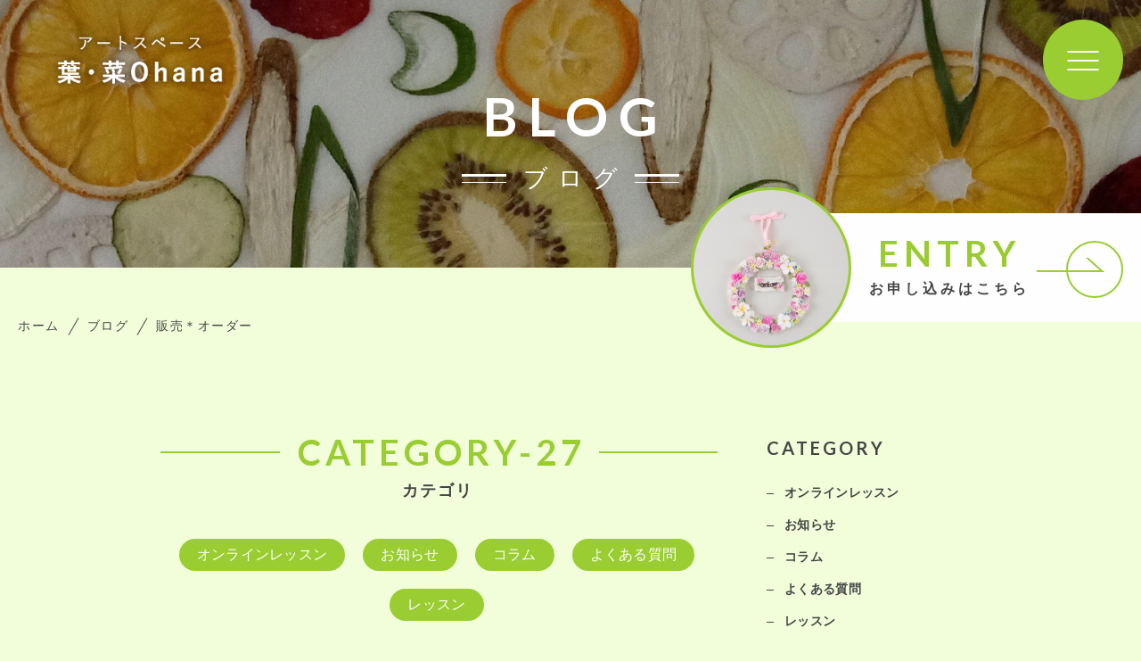

--- FILE ---
content_type: text/html; charset=UTF-8
request_url: https://hanaohana.net/category/category-27/
body_size: 10294
content:
<!DOCTYPE html>
<html lang="ja">

<head prefix="og: http://ogp.me/ns# fb: http://ogp.me/ns/fb# article: http://ogp.me/ns/artcle#">

<meta charset="UTF-8">
<meta http-equiv="X-UA-Compatible" content="IE=edge">
<meta name="format-detection" content="telephone=no,address=no,email=no">
<meta name="viewport" content="width=device-width,initial-scale=1,user-scalable=no,viewport-fit=cover">


<title>販売＊オーダー | アートスペース 葉･菜✿Ohana</title>
<meta name="msapplication-TileColor" content="#feb300">
<meta name="theme-color" content="#ffffff">

<meta name='robots' content='max-image-preview:large' />

<!-- All in One SEO Pack 3.3.2 によって Michael Torbert の Semper Fi Web Design[389,425] -->
<meta name="robots" content="noindex,follow" />
<link rel="next" href="https://hanaohana.net/category/category-27/page/2/" />

<script type="application/ld+json" class="aioseop-schema">{"@context":"https://schema.org","@graph":[{"@type":"Organization","@id":"https://hanaohana.net/#organization","url":"https://hanaohana.net/","name":"\u30a2\u30fc\u30c8\u30b9\u30da\u30fc\u30b9 \u8449\uff65\u83dc\u273fOhana","sameAs":[]},{"@type":"WebSite","@id":"https://hanaohana.net/#website","url":"https://hanaohana.net/","name":"\u30a2\u30fc\u30c8\u30b9\u30da\u30fc\u30b9 \u8449\uff65\u83dc\u273fOhana","publisher":{"@id":"https://hanaohana.net/#organization"},"potentialAction":{"@type":"SearchAction","target":"https://hanaohana.net/?s={search_term_string}","query-input":"required name=search_term_string"}},{"@type":"CollectionPage","@id":"https://hanaohana.net/category/category-27/#collectionpage","url":"https://hanaohana.net/category/category-27/","inLanguage":"ja","name":"\u8ca9\u58f2\uff0a\u30aa\u30fc\u30c0\u30fc","isPartOf":{"@id":"https://hanaohana.net/#website"}}]}</script>
<link rel="canonical" href="https://hanaohana.net/category/category-27/" />
<!-- All in One SEO Pack -->
<link rel='dns-prefetch' href='//s.w.org' />
<link rel="https://api.w.org/" href="https://hanaohana.net/wp-json/" /><link rel="alternate" type="application/json" href="https://hanaohana.net/wp-json/wp/v2/categories/27" />
<script data-cfasync="false">
window.a2a_config=window.a2a_config||{};a2a_config.callbacks=[];a2a_config.overlays=[];a2a_config.templates={};a2a_localize = {
	Share: "共有",
	Save: "ブックマーク",
	Subscribe: "購読",
	Email: "メール",
	Bookmark: "ブックマーク",
	ShowAll: "すべて表示する",
	ShowLess: "小さく表示する",
	FindServices: "サービスを探す",
	FindAnyServiceToAddTo: "追加するサービスを今すぐ探す",
	PoweredBy: "Powered by",
	ShareViaEmail: "メールでシェアする",
	SubscribeViaEmail: "メールで購読する",
	BookmarkInYourBrowser: "ブラウザにブックマーク",
	BookmarkInstructions: "このページをブックマークするには、 Ctrl+D または \u2318+D を押下。",
	AddToYourFavorites: "お気に入りに追加",
	SendFromWebOrProgram: "任意のメールアドレスまたはメールプログラムから送信",
	EmailProgram: "メールプログラム",
	More: "詳細&#8230;",
	ThanksForSharing: "Thanks for sharing!",
	ThanksForFollowing: "Thanks for following!"
};

(function(d,s,a,b){a=d.createElement(s);b=d.getElementsByTagName(s)[0];a.async=1;a.src="https://static.addtoany.com/menu/page.js";b.parentNode.insertBefore(a,b);})(document,"script");
</script>

<link rel="icon" href="https://hanaohana.net/wp-content/themes/sg089/img/favicon/favicon.ico" type="image/x-icon">
<link rel="apple-touch-icon" href="https://hanaohana.net/wp-content/themes/sg089/img/favicon/apple-touch-icon.png" sizes="180x180">

<style>@charset "UTF-8";/*----------------------------------------Variables----------------------------------------*//*# Color *//* $black: #454545; *//* $white: #fff; *//* $glay: #777; *//* $glay-black: #999; *//* $primary: #feb300; *//* $primary-white: #f1e8d2; *//* $primary-black: #f4dda8; *//* $red: #e60012; *//* $orange: #ff7200; *//* $white-gray: #f5f5f5; *//* $white-gray2: #f9f9f9; *//* $brown: #3f3a39; *//* $breadcrumbs: #f9f9f9; *//* $color-copyright: #454545; *//* $color-input: #f8f8f8; *//*# Border *//* $color-border: #ddd; *//* $color-border-black: #111; *//* $color-border-gray: #555; *//* $color-border-table: #e5e5e5; *//*# ScrollBar *//* $color-track: #f1f1f1; *//* $color-thumb: #c1c1c1; *//*# Shadow *//* $shadow: rgba(#777, .1); *//* $shadow-hover: rgba(#777, .3); *//*# Hover *//* $opacity: .7; *//*# Font Family *//* $font: "游ゴシック体", YuGothic, "游ゴシック Medium", "Yu Gothic Medium", "游ゴシック", "Yu Gothic", "Hiragino Kaku Gothic ProN", "Hiragino Kaku Gothic Pro", "メイリオ", "Meiryo", sans-serif; *//* $font-en: "Lato", "Noto Sans JP", Arial, Helvetica, sans-serif; *//* $font-cn: "Microsoft Yahei", "PingHei"; *//* $font-kr: "Malgun Gothic", "Yoon Gothic"; *//*# Font Weight *//* $light: 300; *//* $regular:400; *//* $medium: 500; *//* $bold: 900; *//*# Width *//* $outer-width: 1200px; *//* $content-width: 1080px; *//*# Easing *//* $ease: cubic-bezier(.19, 1, .22, 1); *//**//*----------------------------------------reset----------------------------------------*/html, body, div, span, applet, object, iframe, h1, h2, h3, h4, h5, h6, p, blockquote, pre, a, abbr, acronym, address, big, cite, code, del, dfn, em, img, ins, kbd, q, s, samp, small, strike, strong, sub, sup, tt, var, b, u, i, center, dl, dt, dd, ol, ul, li, fieldset, form, label, legend, table, caption, tbody, tfoot, thead, tr, th, td, article, aside, canvas, details, embed, figure, figcaption, footer, header, hgroup, menu, nav, output, ruby, section, summary, time, mark, audio, video {margin: 0;padding: 0;border: 0;font: inherit;font-size: 100%;vertical-align: baseline;}article, aside, details, figcaption, figure, footer, header, hgroup, menu, nav, section {display: block;}body {line-height: 1;}ol, ul {list-style: none;}blockquote, q {quotes: none;}blockquote:before, blockquote:after, q:before, q:after {content: "";content: none;}table {border-spacing: 0;border-collapse: collapse;}/*----------------------------------------class----------------------------------------*/.clearfix {*zoom: 1;}.clearfix:after {display: table;clear: both;content: "";}.f_cc {-webkit-box-pack: justify;justify-content: center;-webkit-box-align: center;align-items: center;}.f_box, .f_cc {display: -webkit-box;display: flex;}.f_item {-webkit-box-flex: 1;flex: 1 0 auto;}.f_h_start {-webkit-box-pack: start;justify-content: flex-start;}.f_h_center, .f_h_start {-ms-flex-pack: justify;-webkit-box-pack: justify;}.f_h_center {-webkit-box-pack: center;justify-content: center;}.f_h_end {-webkit-box-pack: end;justify-content: flex-end;}.f_h_end, .f_h_sb {-ms-flex-pack: justify;-webkit-box-pack: justify;}.f_h_sb {-webkit-box-pack: justify;justify-content: space-between;}.f_h_sa {-webkit-box-pack: justify;justify-content: space-around;}.f_wrap {-webkit-box-lines: multiple;flex-wrap: wrap;}.f_column {flex-direction: column;-webkit-box-direction: column;}.f_start {-webkit-box-align: start;align-items: flex-start;}.f_end {-webkit-box-align: end;align-items: flex-end;}.f_center {-webkit-box-align: center;align-items: center;}.f_baseline {-webkit-box-align: baseline;align-items: baseline;}.f_stretch {-webkit-box-align: stretch;align-items: stretch;}.alignR {text-align: right;}.alignL {text-align: left;}.alignC {text-align: center;}/* IEハック用mixin *//*----------------------------------------Extend----------------------------------------*/@-webkit-keyframes c-btn-enter {0% {-webkit-transform: translateX(-100%);transform: translateX(-100%);}100% {-webkit-transform: translateX(0);transform: translateX(0);}}@keyframes c-btn-enter {0% {-webkit-transform: translateX(-100%);transform: translateX(-100%);}100% {-webkit-transform: translateX(0);transform: translateX(0);}}@-webkit-keyframes c-btn-leave {0% {-webkit-transform: translateX(0);transform: translateX(0);}100% {-webkit-transform: translateX(100%);transform: translateX(100%);}}@keyframes c-btn-leave {0% {-webkit-transform: translateX(0);transform: translateX(0);}100% {-webkit-transform: translateX(100%);transform: translateX(100%);}}@-webkit-keyframes c-cnt-enter {0% {opacity: 0;-webkit-transform: translateX(-10%);transform: translateX(-10%);}100% {opacity: 1;-webkit-transform: translateX(0);transform: translateX(0);}}@keyframes c-cnt-enter {0% {opacity: 0;-webkit-transform: translateX(-10%);transform: translateX(-10%);}100% {opacity: 1;-webkit-transform: translateX(0);transform: translateX(0);}}@-webkit-keyframes c-cnt-leave {0% {opacity: 1;-webkit-transform: translateX(0);transform: translateX(0);}100% {opacity: 0;-webkit-transform: translateX(0);transform: translateX(0);}}@keyframes c-cnt-leave {0% {opacity: 1;-webkit-transform: translateX(0);transform: translateX(0);}100% {opacity: 0;-webkit-transform: translateX(0);transform: translateX(0);}}/*----------------------------------------Keyframes----------------------------------------*/@-webkit-keyframes fadeIn {0% {opacity: 0;}100% {opacity: 1;}}@keyframes fadeIn {0% {opacity: 0;}100% {opacity: 1;}}@-webkit-keyframes verticalFloat {0% {-webkit-transform: translateY(5px);transform: translateY(5px);}100% {-webkit-transform: translateY(0);transform: translateY(0);}}@keyframes verticalFloat {0% {-webkit-transform: translateY(5px);transform: translateY(5px);}100% {-webkit-transform: translateY(0);transform: translateY(0);}}/*----------------------------------------l-loader----------------------------------------*/body[data-status="loading"] * {-webkit-transition-duration: 0s !important;transition-duration: 0s !important;-webkit-animation-duration: 0s !important;animation-duration: 0s !important;}body[data-status="loading"] .l-loader {pointer-events: auto;opacity: 1;}.l-loader {position: fixed;z-index: 50;top: 0;right: 0;bottom: 0;left: 0;background: #fff;pointer-events: none;opacity: 0;-webkit-transition: opacity 1s cubic-bezier(0.19, 1, 0.22, 1);transition: opacity 1s cubic-bezier(0.19, 1, 0.22, 1);}.l-loader-img {position: absolute;z-index: 999999;top: 50%;left: 50%;font-size: 0;-webkit-transform: translate(-50%, -50%);transform: translate(-50%, -50%);}/*# sourceMappingURL=maps/preload.css.map */</style><script src="https://cdnjs.cloudflare.com/ajax/libs/layzr.js/1.4.3/layzr.min.js"></script>
<script src="https://hanaohana.net/wp-content/themes/sg089/js/jquery-3.4.1.min.js?update=20210216025020"></script>
<link rel="dns-prefetch" href="//fonts.googleapis.com">
<!-- Google tag (gtag.js) -->
<script async src="https://www.googletagmanager.com/gtag/js?id=G-50DNMEME4W"></script>
<script>
  window.dataLayer = window.dataLayer || [];
  function gtag(){dataLayer.push(arguments);}
  gtag('js', new Date());

  gtag('config', 'G-50DNMEME4W');
  gtag('config', 'UA-193004536-64');
</script>
</head>

<body class="archive category category-category-27 category-27" data-status="loading">

<div class="l-loader">
  <div class="l-loader-img">
    <svg width="60" height="60" viewBox="0 0 38 38" xmlns="http://www.w3.org/2000/svg">
      <defs>
        <linearGradient x1="8.042%" y1="0%" x2="65.682%" y2="23.865%" id="a">
          <stop stop-color="#9acd32" stop-opacity="0" offset="0%"/>
          <stop stop-color="#9acd32" stop-opacity=".631" offset="63.146%"/>
          <stop stop-color="#9acd32" offset="100%"/>
        </linearGradient>
      </defs>
      <g fill="none" fill-rule="evenodd">
        <g transform="translate(1 1)">
          <path d="M36 18c0-9.94-8.06-18-18-18" id="Oval-2" stroke="url(#a)" stroke-width="2">
            <animateTransform
              attributeName="transform"
              type="rotate"
              from="0 18 18"
              to="360 18 18"
              dur=".6s"
              repeatCount="indefinite" />
          </path>
          <circle fill="#9acd32" cx="36" cy="18" r="1">
            <animateTransform
              attributeName="transform"
              type="rotate"
              from="0 18 18"
              to="360 18 18"
              dur=".6s"
              repeatCount="indefinite" />
          </circle>
        </g>
      </g>
    </svg>
  </div>
</div><!-- /.l-loader -->

  <header class="js-header l-header">

    <div class="p-header">

              <p class="p-header-logo">
          <a class="p-header-logo-link" href="https://hanaohana.net/">
            <img src="https://hanaohana.net/wp-content/themes/sg089/img/common/space.gif" data-layzr="https://hanaohana.net/wp-content/uploads/2021/03/logo-1.png" alt="アートスペース 葉･菜✿Ohana" class="p-header-logo-img">
          </a>
        </p>
      
      <button class="p-burger-icon js-menu-toggle" type="button">
        <span class="p-burger-icon-line"></span>
        <span class="p-burger-icon-line"></span>
        <span class="p-burger-icon-line"></span>
      </button>

    </div><!-- /.globalHeader -->

  </header><!-- /.l-header -->

  <div class="js-body-wrapper">

<div class="l-main">

<header class="c-page-headline">
    <h1 class="c-page-headline-ttl">
    <span class="c-page-headline-ttl-main"><span class="js-animate u-text">BLOG</span></span>
    <span class="c-page-headline-ttl-sub"><span class="js-animate u-text">ブログ</span></span>
  </h1>
	
  <div class="c-page-headline-bg js-animate js-animate-fade-in" style="background-image:url(https://hanaohana.net/wp-content/uploads/2021/03/blog_kv_pc.jpg);"></div>

  <div class="c-page-headline-bg-mobile js-animate js-animate-fade-in" style="background-image:url(https://hanaohana.net/wp-content/uploads/2021/03/blog_kv_sp.jpg);"></div>

	
  					<a href="https://hanaohana.net/entry/" class="c-kv-bnr js-animate js-animate-fade-in u-nothover" >
				<figure class="c-kv-bnr-eyecatch" style="background-image: url(https://hanaohana.net/wp-content/uploads/2021/03/bnr_entry.jpg);">
					<img src="https://hanaohana.net/wp-content/themes/sg089/img/common/space.gif" data-layzr="https://hanaohana.net/wp-content/uploads/2021/03/bnr_entry.jpg" alt="" class="c-kv-bnr-eyecatch-img">
				</figure>
				<div class="c-kv-bnr-txt u-svg">
					<div class="c-kv-bnr-txt-inner">
						<p class="c-kv-bnr-ttl">ENTRY</p>
													<p class="c-kv-bnr-sub">お申し込みはこちら</p>
						</div>
									</div>
			</a>
			</header>


  
  <nav class="c-breadcrumbs js-animate">
    <ol itemscope itemtype="http://schema.org/BreadcrumbList" class="c-breadcrumbs-items">
          <li itemprop="itemListElement" itemscope itemtype="http://schema.org/ListItem" class="c-breadcrumbs-item"><a itemprop="item" href="https://hanaohana.net/" class="c-breadlist-link"><span itemprop="name">ホーム</span></a><meta itemprop="position" content="1" /></li>
          <li itemprop="itemListElement" itemscope itemtype="http://schema.org/ListItem" class="c-breadcrumbs-item"><a itemprop="item" href="https://hanaohana.net/blog" class="c-breadlist-link"><span itemprop="name">ブログ</span></a><meta itemprop="position" content="2" /></li>
          <li itemprop="itemListElement" itemscope itemtype="http://schema.org/ListItem" class="c-breadcrumbs-item"><a itemprop="item" href="javascript:void(0);" class="c-breadlist-link is-link-none"><span itemprop="name">販売＊オーダー</span></a><meta itemprop="position" content="3" /></li>
        </ol>
  </nav>

  
  <div class="l-blog">

    <main class="l-blog-main">

      <h3 class="c-ttl">
        <span class="c-ttl-main js-animate js-animate-fly-in-bottom">
          <span class="c-ttl-main-txt">CATEGORY-27</span>
        </span>
        <span class="c-ttl-sub js-animate js-animate-fly-in-bottom">カテゴリ</span>
      </h3>

      <div class="p-blog-categories js-animate js-animate-fly-in-bottom">
        <ul class="p-blog-categories-list">
                      <li class="p-blog-categories-list-item">
              <a href="https://hanaohana.net/category/online-lesson/" class="p-blog-categories-list-item-link">オンラインレッスン</a>
            </li>
                      <li class="p-blog-categories-list-item">
              <a href="https://hanaohana.net/category/news/" class="p-blog-categories-list-item-link">お知らせ</a>
            </li>
                      <li class="p-blog-categories-list-item">
              <a href="https://hanaohana.net/category/blog/" class="p-blog-categories-list-item-link">コラム</a>
            </li>
                      <li class="p-blog-categories-list-item">
              <a href="https://hanaohana.net/category/faq/" class="p-blog-categories-list-item-link">よくある質問</a>
            </li>
                      <li class="p-blog-categories-list-item">
              <a href="https://hanaohana.net/category/lesson/" class="p-blog-categories-list-item-link">レッスン</a>
            </li>
                  </ul>
      </div>

      
        <div class="p-blog-list js-animate js-animate-fly-in-bottom">

          <div class="c-articles-grid-col js-grid-col">

            <article class="c-articles-grid-item js-animate js-animate-fly-in-bottom">

  <a class="c-article-post" href="https://hanaohana.net/2025/11/28/%e7%94%9f%e8%8a%b1%e3%81%ae%e4%bf%9d%e5%ad%98/">
    <div class="c-article-post-container">
		
      <figure class="c-article-post-thumb js-mheight">
        <div class="c-article-post-thumb-img" style="background-image: url(https://hanaohana.net/wp-content/uploads/2025/11/IMG_20250924_095528-640x498.jpg);"></div>
        <img src="https://hanaohana.net/wp-content/themes/sg089/img/common/space.gif" data-layzr="https://hanaohana.net/wp-content/uploads/2025/11/IMG_20250924_095528-640x498.jpg" alt="生花の保存">
      </figure>

      <div class="c-article-post-text js-grid-col-text js-mheight2">

        <time class="c-article-post-date" datetime="2025-11-28">2025.11.28</time>

        <p class="c-article-post-cat">
                      <span class="c-article-post-cat-item">お知らせ</span>
                      <span class="c-article-post-cat-item">コラム</span>
                      <span class="c-article-post-cat-item">販売＊オーダー</span>
                  </p>

        <h4 class="c-article-post-ttl" title="生花の保存">生花の保存</h4>

                  <p class="c-article-post-lead">バラとコチョウランの花束をインテリアにしてお...</p>
        
        <div class="c-article-post-more">
          <i class="c-article-post-more-icon fas fa-arrow-right"></i>
          <span>MORE</span>
        </div>

      </div>

    </div>
  </a>
  <!-- /.c-article-post -->

</article>
<!-- /.c-articles-grid__item-->
<article class="c-articles-grid-item js-animate js-animate-fly-in-bottom">

  <a class="c-article-post" href="https://hanaohana.net/2025/01/31/%e8%b5%a4%e3%81%84%e3%83%90%e3%83%a9%e3%81%ae%e8%8a%b1%e6%9d%9f%e3%82%92%e3%82%a4%e3%83%b3%e3%83%86%e3%83%aa%e3%82%a2%e3%81%ab%e3%81%97%e3%81%be%e3%81%97%e3%81%9f%e3%80%82/">
    <div class="c-article-post-container">
		
      <figure class="c-article-post-thumb js-mheight">
        <div class="c-article-post-thumb-img" style="background-image: url(https://hanaohana.net/wp-content/uploads/2025/01/IMG_20250121_104819-640x498.jpg);"></div>
        <img src="https://hanaohana.net/wp-content/themes/sg089/img/common/space.gif" data-layzr="https://hanaohana.net/wp-content/uploads/2025/01/IMG_20250121_104819-640x498.jpg" alt="赤いバラの花束をインテリアにしました。">
      </figure>

      <div class="c-article-post-text js-grid-col-text js-mheight2">

        <time class="c-article-post-date" datetime="2025-01-31">2025.01.31</time>

        <p class="c-article-post-cat">
                      <span class="c-article-post-cat-item">コラム</span>
                      <span class="c-article-post-cat-item">販売＊オーダー</span>
                  </p>

        <h4 class="c-article-post-ttl" title="赤いバラの花束をインテリアにしました。">赤いバラの花束をインテリアにしました。</h4>

                  <p class="c-article-post-lead">お預かりした赤いバラは、ご主人からのクリスマ...</p>
        
        <div class="c-article-post-more">
          <i class="c-article-post-more-icon fas fa-arrow-right"></i>
          <span>MORE</span>
        </div>

      </div>

    </div>
  </a>
  <!-- /.c-article-post -->

</article>
<!-- /.c-articles-grid__item-->
<article class="c-articles-grid-item js-animate js-animate-fly-in-bottom">

  <a class="c-article-post" href="https://hanaohana.net/2025/01/31/2025%e3%80%80%e5%88%9d%e6%98%a5%e5%b1%95/">
    <div class="c-article-post-container">
		
      <figure class="c-article-post-thumb js-mheight">
        <div class="c-article-post-thumb-img" style="background-image: url(https://hanaohana.net/wp-content/uploads/2025/01/IMG_2025-01-02-10-48-45-853-640x498.jpg);"></div>
        <img src="https://hanaohana.net/wp-content/themes/sg089/img/common/space.gif" data-layzr="https://hanaohana.net/wp-content/uploads/2025/01/IMG_2025-01-02-10-48-45-853-640x498.jpg" alt="2025　初春展">
      </figure>

      <div class="c-article-post-text js-grid-col-text js-mheight2">

        <time class="c-article-post-date" datetime="2025-01-31">2025.01.31</time>

        <p class="c-article-post-cat">
                      <span class="c-article-post-cat-item">お知らせ</span>
                      <span class="c-article-post-cat-item">コラム</span>
                      <span class="c-article-post-cat-item">販売＊オーダー</span>
                  </p>

        <h4 class="c-article-post-ttl" title="2025　初春展">2025　初春展</h4>

                  <p class="c-article-post-lead">赤富士で参加しています 押し花で作る富士山は、...</p>
        
        <div class="c-article-post-more">
          <i class="c-article-post-more-icon fas fa-arrow-right"></i>
          <span>MORE</span>
        </div>

      </div>

    </div>
  </a>
  <!-- /.c-article-post -->

</article>
<!-- /.c-articles-grid__item-->
<article class="c-articles-grid-item js-animate js-animate-fly-in-bottom">

  <a class="c-article-post" href="https://hanaohana.net/2024/10/30/%e4%b8%8d%e8%a8%80%e4%ba%ad%e3%83%9e%e3%83%ab%e3%82%b7%e3%82%a7%e3%81%ab%e5%8f%82%e5%8a%a0%e3%81%97%e3%81%a6%e3%81%84%e3%81%be%e3%81%99/">
    <div class="c-article-post-container">
		
      <figure class="c-article-post-thumb js-mheight">
        <div class="c-article-post-thumb-img" style="background-image: url(https://hanaohana.net/wp-content/uploads/2024/10/1729328148907-640x498.jpg);"></div>
        <img src="https://hanaohana.net/wp-content/themes/sg089/img/common/space.gif" data-layzr="https://hanaohana.net/wp-content/uploads/2024/10/1729328148907-640x498.jpg" alt="不言亭マルシェに参加しています">
      </figure>

      <div class="c-article-post-text js-grid-col-text js-mheight2">

        <time class="c-article-post-date" datetime="2024-10-30">2024.10.30</time>

        <p class="c-article-post-cat">
                      <span class="c-article-post-cat-item">お知らせ</span>
                      <span class="c-article-post-cat-item">販売＊オーダー</span>
                  </p>

        <h4 class="c-article-post-ttl" title="不言亭マルシェに参加しています">不言亭マルシェに参加しています</h4>

                  <p class="c-article-post-lead">10/22～11/1 今回のマルシェには、アトリエで資...</p>
        
        <div class="c-article-post-more">
          <i class="c-article-post-more-icon fas fa-arrow-right"></i>
          <span>MORE</span>
        </div>

      </div>

    </div>
  </a>
  <!-- /.c-article-post -->

</article>
<!-- /.c-articles-grid__item-->
<article class="c-articles-grid-item js-animate js-animate-fly-in-bottom">

  <a class="c-article-post" href="https://hanaohana.net/2024/07/14/%e5%96%ab%e8%8c%b6%e5%ba%97welcome-rose%e3%82%92%e6%8a%bc%e3%81%97%e8%8a%b1%e3%82%a4%e3%83%b3%e3%83%86%e3%83%aa%e3%82%a2%e3%81%ab%e3%81%97%e3%81%be%e3%81%97%e3%81%9f/">
    <div class="c-article-post-container">
		
      <figure class="c-article-post-thumb js-mheight">
        <div class="c-article-post-thumb-img" style="background-image: url(https://hanaohana.net/wp-content/uploads/2024/07/IMG_2024-06-26-14-06-16-778-640x498.jpg);"></div>
        <img src="https://hanaohana.net/wp-content/themes/sg089/img/common/space.gif" data-layzr="https://hanaohana.net/wp-content/uploads/2024/07/IMG_2024-06-26-14-06-16-778-640x498.jpg" alt="喫茶店Welcome roseを押し花インテリアにしました">
      </figure>

      <div class="c-article-post-text js-grid-col-text js-mheight2">

        <time class="c-article-post-date" datetime="2024-07-14">2024.07.14</time>

        <p class="c-article-post-cat">
                      <span class="c-article-post-cat-item">コラム</span>
                      <span class="c-article-post-cat-item">販売＊オーダー</span>
                  </p>

        <h4 class="c-article-post-ttl" title="喫茶店Welcome roseを押し花インテリアにしました">喫茶店Welcome roseを押し花インテリアにし...</h4>

                  <p class="c-article-post-lead"></p>
        
        <div class="c-article-post-more">
          <i class="c-article-post-more-icon fas fa-arrow-right"></i>
          <span>MORE</span>
        </div>

      </div>

    </div>
  </a>
  <!-- /.c-article-post -->

</article>
<!-- /.c-articles-grid__item-->
<article class="c-articles-grid-item js-animate js-animate-fly-in-bottom">

  <a class="c-article-post" href="https://hanaohana.net/2024/07/14/%e4%b8%8a%e6%a2%9d%e7%9d%a6%e5%ad%90%e5%80%8b%e5%b1%95/">
    <div class="c-article-post-container">
		
      <figure class="c-article-post-thumb js-mheight">
        <div class="c-article-post-thumb-img" style="background-image: url(https://hanaohana.net/wp-content/uploads/2024/07/IMG_2024-06-26-14-05-21-433-640x498.jpg);"></div>
        <img src="https://hanaohana.net/wp-content/themes/sg089/img/common/space.gif" data-layzr="https://hanaohana.net/wp-content/uploads/2024/07/IMG_2024-06-26-14-05-21-433-640x498.jpg" alt="上條睦子個展">
      </figure>

      <div class="c-article-post-text js-grid-col-text js-mheight2">

        <time class="c-article-post-date" datetime="2024-07-14">2024.07.14</time>

        <p class="c-article-post-cat">
                      <span class="c-article-post-cat-item">お知らせ</span>
                      <span class="c-article-post-cat-item">コラム</span>
                      <span class="c-article-post-cat-item">販売＊オーダー</span>
                  </p>

        <h4 class="c-article-post-ttl" title="上條睦子個展">上條睦子個展</h4>

                  <p class="c-article-post-lead">本物の花で描く夏のデザイン 海底の楽園シリーズ...</p>
        
        <div class="c-article-post-more">
          <i class="c-article-post-more-icon fas fa-arrow-right"></i>
          <span>MORE</span>
        </div>

      </div>

    </div>
  </a>
  <!-- /.c-article-post -->

</article>
<!-- /.c-articles-grid__item-->
<article class="c-articles-grid-item js-animate js-animate-fly-in-bottom">

  <a class="c-article-post" href="https://hanaohana.net/2024/04/29/%e3%83%97%e3%83%ad%e3%83%9d%e3%83%bc%e3%82%ba%e3%81%ae%e8%8a%b1%e6%9d%9f%e3%82%92%e3%81%8a%e4%ba%8c%e4%ba%ba%e3%81%a7%e6%8a%bc%e3%81%97%e8%8a%b1%e9%a1%8d%e3%81%ab%e3%81%95%e3%82%8c%e3%81%be%e3%81%97/">
    <div class="c-article-post-container">
		
      <figure class="c-article-post-thumb js-mheight">
        <div class="c-article-post-thumb-img" style="background-image: url(https://hanaohana.net/wp-content/uploads/2024/04/IMG_2024-03-30-11-55-16-311-640x498.jpg);"></div>
        <img src="https://hanaohana.net/wp-content/themes/sg089/img/common/space.gif" data-layzr="https://hanaohana.net/wp-content/uploads/2024/04/IMG_2024-03-30-11-55-16-311-640x498.jpg" alt="プロポーズの花束をお二人で押し花額にされました">
      </figure>

      <div class="c-article-post-text js-grid-col-text js-mheight2">

        <time class="c-article-post-date" datetime="2024-04-29">2024.04.29</time>

        <p class="c-article-post-cat">
                      <span class="c-article-post-cat-item">コラム</span>
                      <span class="c-article-post-cat-item">販売＊オーダー</span>
                  </p>

        <h4 class="c-article-post-ttl" title="プロポーズの花束をお二人で押し花額にされました">プロポーズの花束をお二人で押し花額にされ...</h4>

                  <p class="c-article-post-lead">自分たちで押し花にして、デザインすることがで...</p>
        
        <div class="c-article-post-more">
          <i class="c-article-post-more-icon fas fa-arrow-right"></i>
          <span>MORE</span>
        </div>

      </div>

    </div>
  </a>
  <!-- /.c-article-post -->

</article>
<!-- /.c-articles-grid__item-->
<article class="c-articles-grid-item js-animate js-animate-fly-in-bottom">

  <a class="c-article-post" href="https://hanaohana.net/2024/04/29/3231/">
    <div class="c-article-post-container">
		
      <figure class="c-article-post-thumb js-mheight">
        <div class="c-article-post-thumb-img" style="background-image: url(https://hanaohana.net/wp-content/uploads/2024/04/IMG_20230406_085308_752-640x498.jpg);"></div>
        <img src="https://hanaohana.net/wp-content/themes/sg089/img/common/space.gif" data-layzr="https://hanaohana.net/wp-content/uploads/2024/04/IMG_20230406_085308_752-640x498.jpg" alt="大切な花を残したいと思ったことはありませんか">
      </figure>

      <div class="c-article-post-text js-grid-col-text js-mheight2">

        <time class="c-article-post-date" datetime="2024-04-29">2024.04.29</time>

        <p class="c-article-post-cat">
                      <span class="c-article-post-cat-item">コラム</span>
                      <span class="c-article-post-cat-item">販売＊オーダー</span>
                  </p>

        <h4 class="c-article-post-ttl" title="大切な花を残したいと思ったことはありませんか">大切な花を残したいと思ったことはありませんか</h4>

                  <p class="c-article-post-lead">記念の花、お祝いの花、お見舞いの花など何かの...</p>
        
        <div class="c-article-post-more">
          <i class="c-article-post-more-icon fas fa-arrow-right"></i>
          <span>MORE</span>
        </div>

      </div>

    </div>
  </a>
  <!-- /.c-article-post -->

</article>
<!-- /.c-articles-grid__item-->
<article class="c-articles-grid-item js-animate js-animate-fly-in-bottom">

  <a class="c-article-post" href="https://hanaohana.net/2024/04/29/%e4%b8%89%e4%bb%a3%e7%9b%aej-soul-brothers/">
    <div class="c-article-post-container">
		
      <figure class="c-article-post-thumb js-mheight">
        <div class="c-article-post-thumb-img" style="background-image: url(https://hanaohana.net/wp-content/uploads/2024/04/IMG_20240425_095051-640x498.jpg);"></div>
        <img src="https://hanaohana.net/wp-content/themes/sg089/img/common/space.gif" data-layzr="https://hanaohana.net/wp-content/uploads/2024/04/IMG_20240425_095051-640x498.jpg" alt="三代目J Soul Brothers">
      </figure>

      <div class="c-article-post-text js-grid-col-text js-mheight2">

        <time class="c-article-post-date" datetime="2024-04-29">2024.04.29</time>

        <p class="c-article-post-cat">
                      <span class="c-article-post-cat-item">コラム</span>
                      <span class="c-article-post-cat-item">販売＊オーダー</span>
                  </p>

        <h4 class="c-article-post-ttl" title="三代目J Soul Brothers">三代目J Soul Brothers</h4>

                  <p class="c-article-post-lead">ファンイベントで贈られたバラ ご依頼いただき、...</p>
        
        <div class="c-article-post-more">
          <i class="c-article-post-more-icon fas fa-arrow-right"></i>
          <span>MORE</span>
        </div>

      </div>

    </div>
  </a>
  <!-- /.c-article-post -->

</article>
<!-- /.c-articles-grid__item-->
<article class="c-articles-grid-item js-animate js-animate-fly-in-bottom">

  <a class="c-article-post" href="https://hanaohana.net/2024/03/18/3213/">
    <div class="c-article-post-container">
		
      <figure class="c-article-post-thumb js-mheight">
        <div class="c-article-post-thumb-img" style="background-image: url(https://hanaohana.net/wp-content/uploads/2024/03/IMG_2024-03-03-13-46-10-270-640x498.jpg);"></div>
        <img src="https://hanaohana.net/wp-content/themes/sg089/img/common/space.gif" data-layzr="https://hanaohana.net/wp-content/uploads/2024/03/IMG_2024-03-03-13-46-10-270-640x498.jpg" alt="押し花の魅力の１つ">
      </figure>

      <div class="c-article-post-text js-grid-col-text js-mheight2">

        <time class="c-article-post-date" datetime="2024-03-18">2024.03.18</time>

        <p class="c-article-post-cat">
                      <span class="c-article-post-cat-item">コラム</span>
                      <span class="c-article-post-cat-item">販売＊オーダー</span>
                  </p>

        <h4 class="c-article-post-ttl" title="押し花の魅力の１つ">押し花の魅力の１つ</h4>

                  <p class="c-article-post-lead">押し花で作るデザイン💞 小花をよ～く見ることっ...</p>
        
        <div class="c-article-post-more">
          <i class="c-article-post-more-icon fas fa-arrow-right"></i>
          <span>MORE</span>
        </div>

      </div>

    </div>
  </a>
  <!-- /.c-article-post -->

</article>
<!-- /.c-articles-grid__item-->
          </div>

        </div>

        <nav class="c-pagination js-animate js-animate-fly-in-bottom"><ol class="c-pager"><li class="c-pager-item"><span class="c-pager-btn is-current"><span class="c-pager-btn-txt">1</span></span></li><li class="c-pager-item"><a class="c-pager-btn u-nothover" href='https://hanaohana.net/category/category-27/page/2/'><span class="c-pager-btn-txt">2</span></a></li><li class="c-pager-item"><a class="c-pager-btn u-nothover" href='https://hanaohana.net/category/category-27/page/3/'><span class="c-pager-btn-txt">3</span></a></li><li class="c-pager-item js-animate js-animate-fly-in-left"><a class="c-pager-btn is-next u-svg" href="https://hanaohana.net/category/category-27/page/2/ ">
		<span class="c-pager-btn-txt"></span></a></li></ol></nav>

      
    </main><!-- /.l-blog-main -->

    <aside class="l-blog-side">

      <div class="c-gadget js-animate js-animate-fly-in-bottom">
  <h4 class="c-gadget-ttl">CATEGORY</h4>
  <ul class="c-gadget-items">
          <li class="c-gadget-item"><a href="https://hanaohana.net/category/online-lesson/" class="c-gadget-item-link">オンラインレッスン</a></li>
          <li class="c-gadget-item"><a href="https://hanaohana.net/category/news/" class="c-gadget-item-link">お知らせ</a></li>
          <li class="c-gadget-item"><a href="https://hanaohana.net/category/blog/" class="c-gadget-item-link">コラム</a></li>
          <li class="c-gadget-item"><a href="https://hanaohana.net/category/faq/" class="c-gadget-item-link">よくある質問</a></li>
          <li class="c-gadget-item"><a href="https://hanaohana.net/category/lesson/" class="c-gadget-item-link">レッスン</a></li>
          <li class="c-gadget-item"><a href="https://hanaohana.net/category/category-27/" class="c-gadget-item-link">販売＊オーダー</a></li>
      </ul>
</div>

<div class="c-gadget js-animate js-animate-fly-in-bottom">
  <h4 class="c-gadget-ttl">ARCHIVE</h4>
  <ul class="c-gadget-posts">
          <li class="c-gadget-post">
        <a href="https://hanaohana.net/2025/11/28/%e4%ba%8c%e4%ba%ba%e5%b1%95%e3%80%80%e8%8a%b1%e3%81%a8%e6%9a%ae%e3%82%89%e3%81%99/" class="c-gadget-post-link">
          <time class="c-gadget-post-date" datetime="2025-11-28">2025.11.28</time>
          <p class="c-gadget-post-ttl">二人展　花と暮らす</p>
        </a>
      </li>
          <li class="c-gadget-post">
        <a href="https://hanaohana.net/2025/11/28/%e7%94%9f%e8%8a%b1%e3%81%ae%e4%bf%9d%e5%ad%98/" class="c-gadget-post-link">
          <time class="c-gadget-post-date" datetime="2025-11-28">2025.11.28</time>
          <p class="c-gadget-post-ttl">生花の保存</p>
        </a>
      </li>
          <li class="c-gadget-post">
        <a href="https://hanaohana.net/2025/11/28/%e6%8a%bc%e3%81%97%e8%8a%b1%e3%82%b3%e3%83%bc%e3%82%b9/" class="c-gadget-post-link">
          <time class="c-gadget-post-date" datetime="2025-11-28">2025.11.28</time>
          <p class="c-gadget-post-ttl">押し花コース</p>
        </a>
      </li>
          <li class="c-gadget-post">
        <a href="https://hanaohana.net/2025/11/28/%e6%8a%bc%e3%81%97%e8%8a%b1%e7%b5%b5%e7%94%bb%e5%89%b5%e9%80%a0%e5%b1%952025/" class="c-gadget-post-link">
          <time class="c-gadget-post-date" datetime="2025-11-28">2025.11.28</time>
          <p class="c-gadget-post-ttl">押し花絵画創造展2025</p>
        </a>
      </li>
          <li class="c-gadget-post">
        <a href="https://hanaohana.net/2025/11/28/%e3%83%ac%e3%82%ab%e3%83%b3%e3%83%95%e3%83%a9%e3%83%af%e3%83%bc%e3%82%b3%e3%83%b3%e3%83%86%e3%82%b9%e3%83%882025%e3%80%80%e5%85%a5%e8%b3%9e%e4%bd%9c%e5%93%81/" class="c-gadget-post-link">
          <time class="c-gadget-post-date" datetime="2025-11-28">2025.11.28</time>
          <p class="c-gadget-post-ttl">レカンフラワーコンテスト2025　入賞作品</p>
        </a>
      </li>
      </ul>
</div>

    </aside><!-- /.l-blog-side -->

  </div><!-- /.l-blog -->

  <section class="p-menu-content__list__item p-menu-content__list__item--schedule u-border-none">
<h3 class="c-ttl">
  <span class="c-ttl-main js-animate-fly-in-bottom is-active">
    <span class="c-ttl-main-txt">SCHEDULE</span>
  </span>
  <span class="c-ttl-sub js-animate-fly-in-bottom is-active">スケジュール</span>
</h3>
<div class="c-cal">
<iframe src="" data-layzr="https://calendar.google.com/calendar/embed?src=mk9rjuhjmi8nc6j1su2s72214o%40group.calendar.google.com&ctz=Asia%2FTokyo" style="border: 0" width="800" height="600" frameborder="0" scrolling="no" class="is-no-sp"></iframe>
<iframe src="" data-layzr="https://calendar.google.com/calendar/embed?src=mk9rjuhjmi8nc6j1su2s72214o%40group.calendar.google.com&showDate=0&showPrint=0&showTabs=0&showCalendars=0&mode=AGENDA&wkst=1&ctz=Asia%2FTokyo" style="border: 0" width="400" height="400" frameborder="0" scrolling="no" class="is-sp"></iframe></div>
</section>

			
			<section class="p-common-banner u-lower js-animate js-animate-fly-in-bottom">
                  <div class="c-banner-item">
            <a href="https://hanaohana.net/entry/" class="c-banner-item-body u-hover" >
              <div class="c-banner-bg" style="background-image: url(https://hanaohana.net/wp-content/uploads/2021/03/bnr_01-1.jpg);">
                <img src="https://hanaohana.net/wp-content/themes/sg089/img/common/space.gif" data-layzr="https://hanaohana.net/wp-content/uploads/2021/03/bnr_01-1.jpg" alt="" class="c-banner-bg-img">
              </div>
              <p class="c-banner-cnt">

                <span class="c-banner-cnt-sub">
									<svg class="svg-decoration svg-decoration-left"  width="96.97" height="116.25" viewBox="0 0 96.97 116.25">
										<use class="svg_path" xlink:href='#p-svg-decoraiton'></use>
									</svg>
									今だけお得な体験会									<svg class="svg-decoration svg-decoration-right"  width="96.97" height="116.25" viewBox="0 0 96.97 116.25">
										<use class="svg_path" xlink:href='#p-svg-decoraiton'></use>
									</svg>
								</span>
                <span class="c-banner-cnt-ttl-en">押し花スマホケース　￥2,750</span>
                <span class="c-banner-cnt-ttl-ja">お申し込みは、お問スマホケースとご記入ください</span>
              </p>
            </a>
          </div>
        
      </section><!-- /p-common-banner -->

			


<section class="c-cta c-cta-decoration js-animate js-animate-fly-in-bottom">
  <div class="c-cta-bg" style="background-image: url(https://hanaohana.net/wp-content/uploads/2021/03/contact_cta.jpg);"></div>
  <h3 class="c-ttl">
    <span class="c-ttl-main js-animate js-animate-fly-in-bottom">
      <span class="c-ttl-main-txt">CONTACT</span>
    </span>
    <span class="c-ttl-sub js-animate js-animate-fly-in-bottom">お問い合わせ</span>
  </h3>
  <div class="c-cta-inner">
    <p class="c-cta-cnt-desc js-animate js-animate-fly-in-bottom">
      体験のみでも大丈夫です！<br />
ご興味のある方はお気軽にお問い合わせください。    </p>
    <div class="c-cta-cnt">
                        <p class="c-cta-cnt-btn js-animate js-animate-fly-in-bottom">
            <a href="https://hanaohana.net/entry/"  class="c-cta-cnt-btn-link u-svg">
              <span class="c-cta-cnt-btn-txt">
                <span class="c-cta-cnt-btn-txt-main">ENTRY</span>
                <span class="c-cta-cnt-btn-txt-sub">お申し込みはこちら</span>
              </span>
            </a>
          </p>
                                <p class="c-cta-cnt-tel js-animate js-animate-fly-in-bottom">
            <a href="tel:090-8855-6877" class="c-cta-cnt-tel-link">
              <span class="c-cta-cnt-tel-num">TEL : 090-8855-6877</span>
              <span class="c-cta-cnt-tel-txt">
                <span class="c-cta-cnt-tel-txt-ttl">定休日：<br />
</span>
                <span class="c-cta-cnt-tel-txt-time">不定休</span>
              </span>
            </a>
          </p>
                  </div>
  </div>
</section><!-- /c-cta -->


</div><!-- /.l-main -->

  <footer class="l-footer">

    <div class="p-global-footer js-animate js-animate-fly-in-upper" data-offset="500">

            
      <div class="global-footer-addresses">
      
          
        <address class="p-global-footer__address">【アートスペース 葉・菜✿Ohana／熊本教室】<br />
〒860-0842<br />
熊本県熊本市中央区南千反畑11-8<br />
向商第2ビル202<br />
<br><br />
【アートスペース 葉・菜✿Ohana／神奈川教室】<br />
〒213-0015<br />
神奈川県川崎市高津区</address>

            <ul class="list_sns">
<li><a href="https://www.instagram.com/kamijomutsuko" target="_blank" rel="noopener nofollow">
<i class="fab fa-instagram"></i></a></li>
<li><a href="https://m.facebook.com/hanaohanacoralflower/" target="_blank" rel="noopener nofollow">
<i class="fab fa-facebook"></i></a></li>
		</ul>


      </div>

                    <ul class="p-grobal-footer__bnr">
                      <li class="p-grobal-footer__bnr__item">
              <img src="https://hanaohana.net/wp-content/themes/sg089/img/common/space.gif" data-layzr="https://hanaohana.net/wp-content/uploads/2021/10/Screenshot_2021-10-22-17-23-49-596-1-2.jpeg" alt="" class="p-grobal-footer__bnr__img">            </li>
                  </ul>
      
      
      <div class="p-footer-info">
        <small class="p-footer-copyright">© 2021 アートスペース 葉･菜✿Ohana</small>
      </div>

    </div><!-- /.p-global-footer -->

  </footer>

</div><!-- /#js-body-wrapper -->

<div class="js-pagetop p-pagetop"><button id="js-pagetop-btn" class="p-pagetop-btn" type="button"></button></div>

<aside id="js-sp-menu" class="p-sp-menu js-hide">

  <div class="p-sp-menu-bg-color"></div>
  <div class="p-sp-menu-bg-img" style="background-image: url(https://hanaohana.net/wp-content/uploads/2021/03/navi_bg.jpg);">
    <a href="https://hanaohana.net/" class="p-sp-menu-bg-img-logo"><img src="https://hanaohana.net/wp-content/themes/sg089/img/common/space.gif" data-layzr="https://hanaohana.net/wp-content/uploads/2021/03/logo-1.png" alt="" class="p-sp-menu-bg-img-logo-img"></a>
  </div>

  <button class="p-sp-menu-btn js-menu-toggle" type="button">
    <span class="p-sp-menu-btn-line"></span>
    <span class="p-sp-menu-btn-line"></span>
  </button>

  <nav class="p-sp-menu-container">

    <div class="p-sp-menu-inner">

              <ul class="p-sp-menu-items">

          
            <li class="p-sp-menu-item"><a href="https://hanaohana.net/" class="p-sp-menu-link js-menu-toggle u-nothover" >Home</a></li>

          
            <li class="p-sp-menu-item"><a href="https://hanaohana.net/class/" class="p-sp-menu-link js-menu-toggle u-nothover" >講座案内</a></li>

          
            <li class="p-sp-menu-item"><a href="https://hanaohana.net/work-shop/" class="p-sp-menu-link js-menu-toggle u-nothover" >ワークショップ</a></li>

          
            <li class="p-sp-menu-item"><a href="https://hanaohana.net/lecturer/" class="p-sp-menu-link js-menu-toggle u-nothover" >講師紹介</a></li>

          
            <li class="p-sp-menu-item"><a href="https://hanaohana.net/gallery/" class="p-sp-menu-link js-menu-toggle u-nothover" >ギャラリー</a></li>

          
            <li class="p-sp-menu-item"><a href="https://hanaohana.net/2021/02/17/%e3%82%88%e3%81%8f%e3%81%82%e3%82%8b%e8%b3%aa%e5%95%8f/" class="p-sp-menu-link js-menu-toggle u-nothover" >よくある質問</a></li>

          
            <li class="p-sp-menu-item"><a href="https://hanaohana.net/access/" class="p-sp-menu-link js-menu-toggle u-nothover" >アクセス</a></li>

          
            <li class="p-sp-menu-item"><a href="https://hanaohana.net/blog/" class="p-sp-menu-link js-menu-toggle u-nothover" >ブログ</a></li>

          
            <li class="p-sp-menu-item"><a href="https://hanaohana.net/entry/" class="p-sp-menu-link-ext u-svg" >ENTRY<span class="u-text">お申し込み、お問い合わせはこちら</span></a></li>

          
        </ul><!-- /.spMenu__items -->
      
    </div><!-- /.spMenu__inner -->

  </nav><!-- /.sp-menu__container -->

</aside><!-- /.sp-menu -->

<script src="https://hanaohana.net/wp-content/themes/sg089/js/lib.min.js?update=20210216025020"></script><script src="https://hanaohana.net/wp-content/themes/sg089/js/main.js?update=20210216025020"></script>
<link rel="stylesheet" href="https://hanaohana.net/wp-content/themes/sg089/css/layout.css?update=20210402082511"><svg class="p-svg_hide" width="96.97" height="116.25" viewBox="0 0 96.97 116.25">
  <symbol id='p-sbl_decoraiton'>
      <g id="p-svg-decoraiton">
        <path class="svg-deco01" d="M1287.69,3837.4l-96.96-108.01,10.06-8.24Z" transform="translate(-1190.72 -3721.16)"/>
      </g>
  </symbol>
</svg><!-- /svg deco -->

<link rel='stylesheet'   href='https://hanaohana.net/wp-includes/css/dist/block-library/style.min.css?ver=5.7.14' media='all'>
<link rel='stylesheet'   href='https://hanaohana.net/wp-includes/css/dist/block-library/theme.min.css?ver=5.7.14' media='all'>
<link rel='stylesheet'   href='https://hanaohana.net/wp-content/plugins/add-to-any/addtoany.min.css?ver=1.15' media='all'>
<script src='https://hanaohana.net/wp-includes/js/wp-embed.min.js?ver=5.7.14' id='wp-embed-js'></script>

</body>

</html>


--- FILE ---
content_type: text/css
request_url: https://hanaohana.net/wp-content/themes/sg089/css/layout.css?update=20210402082511
body_size: 27236
content:
@charset "UTF-8";


/*----------------------------------------
Variables
----------------------------------------*/
/*

# Color */
/* $black: #454545; */
/* $white: #fff; */
/* $glay: #777; */
/* $glay-black: #999; */
/* $primary: #9acd32; */
/* $primary-white: #f2fdda; */
/* $primary-black: #ddf3b2; */
/* $red: #e60012; */
/* $orange: #ff7200; */
/* $white-gray: #f5f5f5; */
/* $white-gray2: #f9f9f9; */
/* $brown: #3f3a39; */
/* $breadcrumbs: #f9f9f9; */
/* $color-copyright: #454545; */
/* $color-input: #f8f8f8; */
/*

# Border */
/* $color-border: #ddd; */
/* $color-border-black: #111; */
/* $color-border-gray: #555; */
/* $color-border-table: #e5e5e5; */
/*

# ScrollBar */
/* $color-track: #f1f1f1; */
/* $color-thumb: #c1c1c1; */
/*

# Shadow */
/* $shadow: rgba(#777, .1); */
/* $shadow-hover: rgba(#777, .3); */
/*

# Hover */
/* $opacity: .7; */
/*

# Font Family */
/* $font: "游ゴシック体", YuGothic, "游ゴシック Medium", "Yu Gothic Medium", "游ゴシック", "Yu Gothic", "Hiragino Kaku Gothic ProN", "Hiragino Kaku Gothic Pro", "メイリオ", "Meiryo", sans-serif; */
/* $font-en: "Lato", "Noto Sans JP", Arial, Helvetica, sans-serif; */
/* $font-cn: "Microsoft Yahei", "PingHei"; */
/* $font-kr: "Malgun Gothic", "Yoon Gothic"; */
/*

# Font Weight */
/* $light: 300; */
/* $regular:400; */
/* $medium: 500; */
/* $bold: 900; */
/*

# Width */
/* $outer-width: 1200px; */
/* $content-width: 1080px; */
/*

# Easing */
/* $ease: cubic-bezier(.19, 1, .22, 1); */
/*


*/
/* IEハック用mixin */
/*----------------------------------------
Extend
----------------------------------------*/
.p-sp-menu-cta-link, .c-pager-btn:not(.is-current):not(.u-svg) {
  position: relative;
  overflow: hidden;
  -webkit-transition: color cubic-bezier(0.19, 1, 0.22, 1) 0.6s;
  transition: color cubic-bezier(0.19, 1, 0.22, 1) 0.6s;
}

.p-sp-menu-cta-link:hover, .c-pager-btn:hover:not(.is-current):not(.u-svg) {
  color: #fff;
}

.p-sp-menu-cta-link:hover::before, .c-pager-btn:not(.u-svg):not(.is-current):hover::before {
  -webkit-animation: c-btn-enter 0.6s cubic-bezier(0.19, 1, 0.22, 1) 1;
          animation: c-btn-enter 0.6s cubic-bezier(0.19, 1, 0.22, 1) 1;
  -webkit-animation-fill-mode: forwards;
          animation-fill-mode: forwards;
}

.p-sp-menu-cta-link::before, .c-pager-btn:not(.u-svg):not(.is-current)::before {
  position: absolute;
  z-index: 0;
  top: 0;
  right: 0;
  bottom: 0;
  left: 0;
  display: block;
  background: #3f3a39;
  content: "";
  -webkit-transform: translateX(-100%);
          transform: translateX(-100%);
  -webkit-animation: c-btn-leave 0.6s cubic-bezier(0.19, 1, 0.22, 1);
          animation: c-btn-leave 0.6s cubic-bezier(0.19, 1, 0.22, 1);
  -webkit-animation-fill-mode: forwards;
          animation-fill-mode: forwards;
}

@media screen and (max-width: 1024px) {
  .p-sp-menu-cta-link::before, .c-pager-btn:not(.u-svg):not(.is-current)::before {
    display: none;
  }
}

@-webkit-keyframes c-btn-enter {
  0% {
    -webkit-transform: translateX(-100%);
            transform: translateX(-100%);
  }
  100% {
    -webkit-transform: translateX(0);
            transform: translateX(0);
  }
}

@keyframes c-btn-enter {
  0% {
    -webkit-transform: translateX(-100%);
            transform: translateX(-100%);
  }
  100% {
    -webkit-transform: translateX(0);
            transform: translateX(0);
  }
}

@-webkit-keyframes c-btn-leave {
  0% {
    -webkit-transform: translateX(0);
            transform: translateX(0);
  }
  100% {
    -webkit-transform: translateX(100%);
            transform: translateX(100%);
  }
}

@keyframes c-btn-leave {
  0% {
    -webkit-transform: translateX(0);
            transform: translateX(0);
  }
  100% {
    -webkit-transform: translateX(100%);
            transform: translateX(100%);
  }
}

@-webkit-keyframes c-cnt-enter {
  0% {
    opacity: 0;
    -webkit-transform: translateX(-10%);
            transform: translateX(-10%);
  }
  100% {
    opacity: 1;
    -webkit-transform: translateX(0);
            transform: translateX(0);
  }
}

@keyframes c-cnt-enter {
  0% {
    opacity: 0;
    -webkit-transform: translateX(-10%);
            transform: translateX(-10%);
  }
  100% {
    opacity: 1;
    -webkit-transform: translateX(0);
            transform: translateX(0);
  }
}

@-webkit-keyframes c-cnt-leave {
  0% {
    opacity: 1;
    -webkit-transform: translateX(0);
            transform: translateX(0);
  }
  100% {
    opacity: 0;
    -webkit-transform: translateX(0);
            transform: translateX(0);
  }
}

@keyframes c-cnt-leave {
  0% {
    opacity: 1;
    -webkit-transform: translateX(0);
            transform: translateX(0);
  }
  100% {
    opacity: 0;
    -webkit-transform: translateX(0);
            transform: translateX(0);
  }
}

.p-index-blog-article {
  max-width: 1000px;
  margin: 0 auto;
  padding: 0 20px;
}

.p-sp-menu-link-ext::after, .c-kv-bnr-txt::after,
.c-entry-btn-txt::after, .c-btn-body::after, .c-cta-cnt-btn-link::after, .c-form .c-btn-body::after, .c-pager-btn.is-next::after, .c-pager-btn.is-prev::after, .p-course-navi-more-link::after, .p-index-blog-more-link::after, .p-index-course-more-link::after, .p-index-lecturer-more-link::after,
.p-index-voice-more-link::after, .p-index-recipe-more-link::after, .p-index-access-more-link::after, .l-recipe-single .c-recipe-btn-link::after {
  position: absolute;
  top: 50%;
  right: 20px;
  display: block;
  width: 60px;
  height: 60px;
  margin-top: -30px;
  border: 2px solid #9acd32;
  border-radius: 100px;
  content: "";
}

@media screen and (max-width: 767px) {
  .p-sp-menu-link-ext::after, .c-kv-bnr-txt::after,
  .c-entry-btn-txt::after, .c-btn-body::after, .c-cta-cnt-btn-link::after, .c-form .c-btn-body::after, .c-pager-btn.is-next::after, .c-pager-btn.is-prev::after, .p-course-navi-more-link::after, .p-index-blog-more-link::after, .p-index-course-more-link::after, .p-index-lecturer-more-link::after,
  .p-index-voice-more-link::after, .p-index-recipe-more-link::after, .p-index-access-more-link::after, .l-recipe-single .c-recipe-btn-link::after {
    right: 16px;
    width: 37px;
    height: 37px;
    margin-top: -22px;
  }
}

.p-sp-menu-link-ext::before, .c-kv-bnr-txt::before,
.c-entry-btn-txt::before, .c-btn-body::before, .c-cta-cnt-btn-link::before, .c-form .c-btn-body::before, .c-pager-btn.is-next::before, .c-pager-btn.is-prev::before, .p-course-navi-more-link::before, .p-index-blog-more-link::before, .p-index-course-more-link::before, .p-index-lecturer-more-link::before,
.p-index-voice-more-link::before, .p-index-recipe-more-link::before, .p-index-access-more-link::before, .l-recipe-single .c-recipe-btn-link::before {
  position: absolute;
  top: 50%;
  right: 50px;
  display: block;
  width: 72px;
  height: 14px;
  margin-top: -11px;
  border: 1px solid #9acd32;
  border-width: 0 3px 2px 0;
  content: "";
  -webkit-transform: skewX(48deg);
          transform: skewX(48deg);
}

@media screen and (max-width: 767px) {
  .p-sp-menu-link-ext::before, .c-kv-bnr-txt::before,
  .c-entry-btn-txt::before, .c-btn-body::before, .c-cta-cnt-btn-link::before, .c-form .c-btn-body::before, .c-pager-btn.is-next::before, .c-pager-btn.is-prev::before, .p-course-navi-more-link::before, .p-index-blog-more-link::before, .p-index-course-more-link::before, .p-index-lecturer-more-link::before,
  .p-index-voice-more-link::before, .p-index-recipe-more-link::before, .p-index-access-more-link::before, .l-recipe-single .c-recipe-btn-link::before {
    right: 34px;
    width: 42px;
    height: 8px;
    margin-top: -8px;
  }
}

.c-cta-decoration, .c-page-headline, .p-main-visual, .p-index-about, .p-index-gallery {
  position: relative;
}

.c-cta-decoration::after, .c-page-headline::after, .p-main-visual::after, .p-index-about::after, .p-index-gallery::after {
  position: absolute;
  z-index: 10;
  bottom: 0;
  left: 0;
  display: none;
  width: 100%;
  height: 63px;
  background: repeat-x center;
  background-image: url("data:image/svg+xml,%3Csvg xmlns='http://www.w3.org/2000/svg' width='290' height='63' stroke-width='0' viewBox='0 0 290 63' fill='%239acd32'%3E%3Cpath d='M273.2,37.5L277,8.3c8.4-4,13-6.8,13.1-6.8L290,0l-0.9,0l-0.7,0.4c-1.5,0.9-5.3,3-11.2,5.8L248.3,18	c-2.7,0.9-5.5,1.9-8.4,2.8L209.3,29c-2.7,0.6-5.5,1.1-8.4,1.7l-31.4,4.2c-2.7,0.2-5.5,0.4-8.3,0.6l-31.8,0c-2.8-0.2-5.6-0.3-8.3-0.6	l-31.5-4.2c-2.9-0.5-5.7-1.1-8.4-1.7l-30.8-8.1c-2.8-0.9-5.4-1.8-8-2.7l-29-11.8l-1.8-0.8C8.1,3.9,5.4,2.5,3.7,1.5	C2.7,1,2.1,0.6,1.6,0.3L0.9,0L0,0v1.5c0,0,4.8,2.9,13.6,7l3.5,29l23.9-17.9c3.2,1.1,6.5,2.2,10,3.3l7.7,28.5l20.9-21	c3.5,0.8,7.1,1.5,10.8,2.1L101.8,60l18-23.5c3.5,0.3,7.1,0.5,10.7,0.7L145.1,63l15-25.7c3.6-0.2,7.2-0.4,10.7-0.7L188.6,60	l11.5-27.3c3.6-0.7,7.1-1.4,10.5-2.1l21.1,21.1l7.7-28.7c3.5-1.1,6.9-2.2,10.1-3.4L273.2,37.5z'/%3E%3C/svg%3E");
  background-size: auto 100%;
  pointer-events: none;
  content: "";
  -webkit-transform: translateY(50%);
          transform: translateY(50%);
}

@media screen and (max-width: 767px) {
  .c-cta-decoration::after, .c-page-headline::after, .p-main-visual::after, .p-index-about::after, .p-index-gallery::after {
    height: 7vw;
  }
}

@media screen and (max-width: 374px) {
  .c-cta-decoration::after, .c-page-headline::after, .p-main-visual::after, .p-index-about::after, .p-index-gallery::after {
    height: 9.6vw;
  }
}

.p-menu-content__list__item-txt strong, .p-index-access-data strong, .l-recipe-single .c-recipe-desc strong, .l-recipe-single .c-recipe--material__list__item strong, .l-recipe-single .c-recipe--material__sublist__item strong, .l-recipe-single .c-recipe--howto__list__item strong, .l-recipe-single .c-recipe--howto__text strong, .l-recipe-single .c-recipe--point p:not([class]) strong, .l-recipe-single .c-recipe--free-area p:not([class]) strong, .p-menu-content__list__item-txt b, .p-index-access-data b, .l-recipe-single .c-recipe-desc b, .l-recipe-single .c-recipe--material__list__item b, .l-recipe-single .c-recipe--material__sublist__item b, .l-recipe-single .c-recipe--howto__list__item b, .l-recipe-single .c-recipe--howto__text b, .l-recipe-single .c-recipe--point p:not([class]) b, .l-recipe-single .c-recipe--free-area p:not([class]) b {
  font-weight: bold;
}

.p-menu-content__list__item-txt u, .p-index-access-data u, .l-recipe-single .c-recipe-desc u, .l-recipe-single .c-recipe--material__list__item u, .l-recipe-single .c-recipe--material__sublist__item u, .l-recipe-single .c-recipe--howto__list__item u, .l-recipe-single .c-recipe--howto__text u, .l-recipe-single .c-recipe--point p:not([class]) u, .l-recipe-single .c-recipe--free-area p:not([class]) u {
  text-decoration: underline;
}

.p-menu-content__list__item-txt i, .p-index-access-data i, .l-recipe-single .c-recipe-desc i, .l-recipe-single .c-recipe--material__list__item i, .l-recipe-single .c-recipe--material__sublist__item i, .l-recipe-single .c-recipe--howto__list__item i, .l-recipe-single .c-recipe--howto__text i, .l-recipe-single .c-recipe--point p:not([class]) i, .l-recipe-single .c-recipe--free-area p:not([class]) i, .p-menu-content__list__item-txt em, .p-index-access-data em, .l-recipe-single .c-recipe-desc em, .l-recipe-single .c-recipe--material__list__item em, .l-recipe-single .c-recipe--material__sublist__item em, .l-recipe-single .c-recipe--howto__list__item em, .l-recipe-single .c-recipe--howto__text em, .l-recipe-single .c-recipe--point p:not([class]) em, .l-recipe-single .c-recipe--free-area p:not([class]) em {
  font-style: italic;
}

.p-menu-content__list__item-txt small, .p-index-access-data small, .l-recipe-single .c-recipe-desc small, .l-recipe-single .c-recipe--material__list__item small, .l-recipe-single .c-recipe--material__sublist__item small, .l-recipe-single .c-recipe--howto__list__item small, .l-recipe-single .c-recipe--howto__text small, .l-recipe-single .c-recipe--point p:not([class]) small, .l-recipe-single .c-recipe--free-area p:not([class]) small {
  font-size: 80%;
}

.p-menu-content__list__item-txt s, .p-index-access-data s, .l-recipe-single .c-recipe-desc s, .l-recipe-single .c-recipe--material__list__item s, .l-recipe-single .c-recipe--material__sublist__item s, .l-recipe-single .c-recipe--howto__list__item s, .l-recipe-single .c-recipe--howto__text s, .l-recipe-single .c-recipe--point p:not([class]) s, .l-recipe-single .c-recipe--free-area p:not([class]) s, .p-menu-content__list__item-txt strike, .p-index-access-data strike, .l-recipe-single .c-recipe-desc strike, .l-recipe-single .c-recipe--material__list__item strike, .l-recipe-single .c-recipe--material__sublist__item strike, .l-recipe-single .c-recipe--howto__list__item strike, .l-recipe-single .c-recipe--howto__text strike, .l-recipe-single .c-recipe--point p:not([class]) strike, .l-recipe-single .c-recipe--free-area p:not([class]) strike {
  text-decoration: line-through;
}

.p-menu-content__list__item-txt sup, .p-index-access-data sup, .l-recipe-single .c-recipe-desc sup, .l-recipe-single .c-recipe--material__list__item sup, .l-recipe-single .c-recipe--material__sublist__item sup, .l-recipe-single .c-recipe--howto__list__item sup, .l-recipe-single .c-recipe--howto__text sup, .l-recipe-single .c-recipe--point p:not([class]) sup, .l-recipe-single .c-recipe--free-area p:not([class]) sup {
  font-size: 60%;
  vertical-align: super;
}

/*----------------------------------------
Keyframes
----------------------------------------*/
@-webkit-keyframes fadeIn {
  0% {
    opacity: 0;
  }
  100% {
    opacity: 1;
  }
}
@keyframes fadeIn {
  0% {
    opacity: 0;
  }
  100% {
    opacity: 1;
  }
}

@-webkit-keyframes verticalFloat {
  0% {
    -webkit-transform: translateY(5px);
            transform: translateY(5px);
  }
  100% {
    -webkit-transform: translateY(0);
            transform: translateY(0);
  }
}

@keyframes verticalFloat {
  0% {
    -webkit-transform: translateY(5px);
            transform: translateY(5px);
  }
  100% {
    -webkit-transform: translateY(0);
            transform: translateY(0);
  }
}

/*----------------------------------------
add_to_any
----------------------------------------*/
.a2a_kit a {
  margin: 0 10px;
  padding: 0;
}

.a2a_mini {
  width: 312px !important;
}

.a2a_svg {
  background: none !important;
}

.a2a_svg svg {
  width: 28px;
  height: 28px;
}

.a2a_svg svg,
.a2a_svg path,
.a2a_svg g {
  fill: #454545;
}

.a2a_full {
  height: 340px !important;
}

.a2a_full_footer {
  padding: 18px 14px !important;
}

.a2a_menu a {
  font-family: "Lato", "Noto Sans JP", Arial, Helvetica, sans-serif !important;
  color: #454545 !important;
}

.a2a_mini_services {
  overflow: hidden;
  padding: 6px !important;
}

.a2a_menu_show_more_less span {
  font-family: "Lato", "Noto Sans JP", Arial, Helvetica, sans-serif !important;
  font-size: 14px;
  font-size: 1.4rem;
}

/*--------------------
Swiper 4.5.1
--------------------*/
.swiper-container {
  position: relative;
  z-index: 1;
  overflow: hidden;
  margin-right: auto;
  margin-left: auto;
  padding: 0;
  list-style: none;
}

.swiper-container-no-flexbox .swiper-slide {
  float: left;
}

.swiper-container-vertical > .swiper-wrapper {
  flex-direction: column;
  -webkit-box-orient: vertical;
  -webkit-box-direction: normal;
}

.swiper-wrapper {
  position: relative;
  z-index: 1;
  display: -webkit-box;
  display: flex;
  box-sizing: content-box;
  width: 100%;
  height: 100%;
  -webkit-transition-property: -webkit-transform;
  transition-property: -webkit-transform;
  transition-property: transform;
  transition-property: transform, -webkit-transform;
}

.swiper-container-android .swiper-slide,
.swiper-wrapper {
  -webkit-transform: translate3d(0px, 0, 0);
  transform: translate3d(0px, 0, 0);
}

.swiper-container-multirow > .swiper-wrapper {
  flex-wrap: wrap;
}

.swiper-container-free-mode > .swiper-wrapper {
  margin: 0 auto;
  -webkit-transition-timing-function: ease-out;
  transition-timing-function: ease-out;
}

.swiper-slide {
  position: relative;
  width: 100%;
  height: 100%;
  -webkit-transition-property: -webkit-transform;
  transition-property: -webkit-transform;
  transition-property: transform;
  transition-property: transform, -webkit-transform;
  flex-shrink: 0;
}

.swiper-slide-invisible-blank {
  visibility: hidden;
}

.swiper-container-autoheight,
.swiper-container-autoheight .swiper-slide {
  height: auto;
}

.swiper-container-autoheight .swiper-wrapper {
  -webkit-transition-property: height, -webkit-transform;
  transition-property: height, -webkit-transform;
  transition-property: transform, height;
  transition-property: transform, height, -webkit-transform;
  -webkit-box-align: start;
  align-items: flex-start;
}

.swiper-container-3d {
  -webkit-perspective: 1200px;
  perspective: 1200px;
}

.swiper-container-3d .swiper-wrapper,
.swiper-container-3d .swiper-slide,
.swiper-container-3d .swiper-slide-shadow-left,
.swiper-container-3d .swiper-slide-shadow-right,
.swiper-container-3d .swiper-slide-shadow-top,
.swiper-container-3d .swiper-slide-shadow-bottom,
.swiper-container-3d .swiper-cube-shadow {
  -webkit-transform-style: preserve-3d;
  transform-style: preserve-3d;
}

.swiper-container-3d .swiper-slide-shadow-left,
.swiper-container-3d .swiper-slide-shadow-right,
.swiper-container-3d .swiper-slide-shadow-top,
.swiper-container-3d .swiper-slide-shadow-bottom {
  position: absolute;
  z-index: 10;
  top: 0;
  left: 0;
  width: 100%;
  height: 100%;
  pointer-events: none;
}

.swiper-container-3d .swiper-slide-shadow-left {
  background-image: -webkit-gradient(linear, right top, left top, from(rgba(0, 0, 0, 0.5)), to(rgba(0, 0, 0, 0)));
  background-image: linear-gradient(to left, rgba(0, 0, 0, 0.5), rgba(0, 0, 0, 0));
}

.swiper-container-3d .swiper-slide-shadow-right {
  background-image: -webkit-gradient(linear, left top, right top, from(rgba(0, 0, 0, 0.5)), to(rgba(0, 0, 0, 0)));
  background-image: linear-gradient(to right, rgba(0, 0, 0, 0.5), rgba(0, 0, 0, 0));
}

.swiper-container-3d .swiper-slide-shadow-top {
  background-image: -webkit-gradient(linear, left bottom, left top, from(rgba(0, 0, 0, 0.5)), to(rgba(0, 0, 0, 0)));
  background-image: linear-gradient(to top, rgba(0, 0, 0, 0.5), rgba(0, 0, 0, 0));
}

.swiper-container-3d .swiper-slide-shadow-bottom {
  background-image: -webkit-gradient(linear, left top, left bottom, from(rgba(0, 0, 0, 0.5)), to(rgba(0, 0, 0, 0)));
  background-image: linear-gradient(to bottom, rgba(0, 0, 0, 0.5), rgba(0, 0, 0, 0));
}

.swiper-container-wp8-horizontal,
.swiper-container-wp8-horizontal > .swiper-wrapper {
  touch-action: pan-y;
}

.swiper-container-wp8-vertical,
.swiper-container-wp8-vertical > .swiper-wrapper {
  touch-action: pan-x;
}

.swiper-button-prev,
.swiper-button-next {
  position: absolute;
  z-index: 10;
  top: 50%;
  width: 27px;
  height: 44px;
  margin-top: -22px;
  background-repeat: no-repeat;
  background-position: center;
  background-size: 27px 44px;
  cursor: pointer;
}

.swiper-button-prev.swiper-button-disabled,
.swiper-button-next.swiper-button-disabled {
  pointer-events: none;
  cursor: auto;
  opacity: 0.35;
}

.swiper-button-prev,
.swiper-container-rtl .swiper-button-next {
  right: auto;
  left: 10px;
  background-image: url("data:image/svg+xml;charset=utf-8,%3Csvg%20xmlns%3D'http%3A%2F%2Fwww.w3.org%2F2000%2Fsvg'%20viewBox%3D'0%200%2027%2044'%3E%3Cpath%20d%3D'M0%2C22L22%2C0l2.1%2C2.1L4.2%2C22l19.9%2C19.9L22%2C44L0%2C22L0%2C22L0%2C22z'%20fill%3D'%23007aff'%2F%3E%3C%2Fsvg%3E");
}

.swiper-button-next,
.swiper-container-rtl .swiper-button-prev {
  right: 10px;
  left: auto;
  background-image: url("data:image/svg+xml;charset=utf-8,%3Csvg%20xmlns%3D'http%3A%2F%2Fwww.w3.org%2F2000%2Fsvg'%20viewBox%3D'0%200%2027%2044'%3E%3Cpath%20d%3D'M27%2C22L27%2C22L5%2C44l-2.1-2.1L22.8%2C22L2.9%2C2.1L5%2C0L27%2C22L27%2C22z'%20fill%3D'%23007aff'%2F%3E%3C%2Fsvg%3E");
}

.swiper-button-prev.swiper-button-white,
.swiper-container-rtl .swiper-button-next.swiper-button-white {
  background-image: url("data:image/svg+xml;charset=utf-8,%3Csvg%20xmlns%3D'http%3A%2F%2Fwww.w3.org%2F2000%2Fsvg'%20viewBox%3D'0%200%2027%2044'%3E%3Cpath%20d%3D'M0%2C22L22%2C0l2.1%2C2.1L4.2%2C22l19.9%2C19.9L22%2C44L0%2C22L0%2C22L0%2C22z'%20fill%3D'%23ffffff'%2F%3E%3C%2Fsvg%3E");
}

.swiper-button-next.swiper-button-white,
.swiper-container-rtl .swiper-button-prev.swiper-button-white {
  background-image: url("data:image/svg+xml;charset=utf-8,%3Csvg%20xmlns%3D'http%3A%2F%2Fwww.w3.org%2F2000%2Fsvg'%20viewBox%3D'0%200%2027%2044'%3E%3Cpath%20d%3D'M27%2C22L27%2C22L5%2C44l-2.1-2.1L22.8%2C22L2.9%2C2.1L5%2C0L27%2C22L27%2C22z'%20fill%3D'%23ffffff'%2F%3E%3C%2Fsvg%3E");
}

.swiper-button-prev.swiper-button-black,
.swiper-container-rtl .swiper-button-next.swiper-button-black {
  background-image: url("data:image/svg+xml;charset=utf-8,%3Csvg%20xmlns%3D'http%3A%2F%2Fwww.w3.org%2F2000%2Fsvg'%20viewBox%3D'0%200%2027%2044'%3E%3Cpath%20d%3D'M0%2C22L22%2C0l2.1%2C2.1L4.2%2C22l19.9%2C19.9L22%2C44L0%2C22L0%2C22L0%2C22z'%20fill%3D'%23000000'%2F%3E%3C%2Fsvg%3E");
}

.swiper-button-next.swiper-button-black,
.swiper-container-rtl .swiper-button-prev.swiper-button-black {
  background-image: url("data:image/svg+xml;charset=utf-8,%3Csvg%20xmlns%3D'http%3A%2F%2Fwww.w3.org%2F2000%2Fsvg'%20viewBox%3D'0%200%2027%2044'%3E%3Cpath%20d%3D'M27%2C22L27%2C22L5%2C44l-2.1-2.1L22.8%2C22L2.9%2C2.1L5%2C0L27%2C22L27%2C22z'%20fill%3D'%23000000'%2F%3E%3C%2Fsvg%3E");
}

.swiper-button-lock {
  display: none;
}

.swiper-pagination {
  position: absolute;
  z-index: 10;
  text-align: center;
  -webkit-transition: 300ms opacity;
  transition: 300ms opacity;
  -webkit-transform: translate3d(0, 0, 0);
  transform: translate3d(0, 0, 0);
}

.swiper-pagination.swiper-pagination-hidden {
  opacity: 0;
}

.swiper-pagination-fraction,
.swiper-pagination-custom,
.swiper-container-horizontal > .swiper-pagination-bullets {
  bottom: 10px;
  left: 0;
  width: 100%;
}

.swiper-pagination-bullets-dynamic {
  overflow: hidden;
  font-size: 0;
}

.swiper-pagination-bullets-dynamic .swiper-pagination-bullet {
  position: relative;
  -webkit-transform: scale(0.33);
  transform: scale(0.33);
}

.swiper-pagination-bullets-dynamic .swiper-pagination-bullet-active {
  -webkit-transform: scale(1);
  transform: scale(1);
}

.swiper-pagination-bullets-dynamic .swiper-pagination-bullet-active-main {
  -webkit-transform: scale(1);
  transform: scale(1);
}

.swiper-pagination-bullets-dynamic .swiper-pagination-bullet-active-prev {
  -webkit-transform: scale(0.66);
  transform: scale(0.66);
}

.swiper-pagination-bullets-dynamic .swiper-pagination-bullet-active-prev-prev {
  -webkit-transform: scale(0.33);
  transform: scale(0.33);
}

.swiper-pagination-bullets-dynamic .swiper-pagination-bullet-active-next {
  -webkit-transform: scale(0.66);
  transform: scale(0.66);
}

.swiper-pagination-bullets-dynamic .swiper-pagination-bullet-active-next-next {
  -webkit-transform: scale(0.33);
  transform: scale(0.33);
}

.swiper-pagination-bullet {
  display: inline-block;
  width: 8px;
  height: 8px;
  border-radius: 100%;
  background: #000;
  opacity: 0.2;
}

button.swiper-pagination-bullet {
  margin: 0;
  padding: 0;
  border: none;
  box-shadow: none;
  -webkit-appearance: none;
  -moz-appearance: none;
  appearance: none;
}

.swiper-pagination-clickable .swiper-pagination-bullet {
  cursor: pointer;
}

.swiper-pagination-bullet-active {
  background: #007aff;
  opacity: 1;
}

.swiper-container-vertical > .swiper-pagination-bullets {
  top: 50%;
  right: 10px;
  -webkit-transform: translate3d(0px, -50%, 0);
  transform: translate3d(0px, -50%, 0);
}

.swiper-container-vertical > .swiper-pagination-bullets .swiper-pagination-bullet {
  display: block;
  margin: 6px 0;
}

.swiper-container-vertical > .swiper-pagination-bullets.swiper-pagination-bullets-dynamic {
  top: 50%;
  width: 8px;
  -webkit-transform: translateY(-50%);
  transform: translateY(-50%);
}

.swiper-container-vertical > .swiper-pagination-bullets.swiper-pagination-bullets-dynamic .swiper-pagination-bullet {
  display: inline-block;
  -webkit-transition: 200ms top, 200ms -webkit-transform;
  transition: 200ms top, 200ms -webkit-transform;
  transition: 200ms transform, 200ms top;
  transition: 200ms transform, 200ms top, 200ms -webkit-transform;
}

.swiper-container-horizontal > .swiper-pagination-bullets .swiper-pagination-bullet {
  margin: 0 4px;
}

.swiper-container-horizontal > .swiper-pagination-bullets.swiper-pagination-bullets-dynamic {
  left: 50%;
  white-space: nowrap;
  -webkit-transform: translateX(-50%);
  transform: translateX(-50%);
}

.swiper-container-horizontal > .swiper-pagination-bullets.swiper-pagination-bullets-dynamic .swiper-pagination-bullet {
  -webkit-transition: 200ms left, 200ms -webkit-transform;
  transition: 200ms left, 200ms -webkit-transform;
  transition: 200ms transform, 200ms left;
  transition: 200ms transform, 200ms left, 200ms -webkit-transform;
}

.swiper-container-horizontal.swiper-container-rtl > .swiper-pagination-bullets-dynamic .swiper-pagination-bullet {
  -webkit-transition: 200ms right, 200ms -webkit-transform;
  transition: 200ms right, 200ms -webkit-transform;
  transition: 200ms transform, 200ms right;
  transition: 200ms transform, 200ms right, 200ms -webkit-transform;
}

.swiper-pagination-progressbar {
  position: absolute;
  background: rgba(0, 0, 0, 0.25);
}

.swiper-pagination-progressbar .swiper-pagination-progressbar-fill {
  position: absolute;
  top: 0;
  left: 0;
  width: 100%;
  height: 100%;
  background: #007aff;
  -webkit-transform: scale(0);
  transform: scale(0);
  -webkit-transform-origin: left top;
  transform-origin: left top;
}

.swiper-container-rtl .swiper-pagination-progressbar .swiper-pagination-progressbar-fill {
  -webkit-transform-origin: right top;
  transform-origin: right top;
}

.swiper-container-horizontal > .swiper-pagination-progressbar,
.swiper-container-vertical > .swiper-pagination-progressbar.swiper-pagination-progressbar-opposite {
  top: 0;
  left: 0;
  width: 100%;
  height: 4px;
}

.swiper-container-vertical > .swiper-pagination-progressbar,
.swiper-container-horizontal > .swiper-pagination-progressbar.swiper-pagination-progressbar-opposite {
  top: 0;
  left: 0;
  width: 4px;
  height: 100%;
}

.swiper-pagination-white .swiper-pagination-bullet-active {
  background: #ffffff;
}

.swiper-pagination-progressbar.swiper-pagination-white {
  background: rgba(255, 255, 255, 0.25);
}

.swiper-pagination-progressbar.swiper-pagination-white .swiper-pagination-progressbar-fill {
  background: #ffffff;
}

.swiper-pagination-black .swiper-pagination-bullet-active {
  background: #000000;
}

.swiper-pagination-progressbar.swiper-pagination-black {
  background: rgba(0, 0, 0, 0.25);
}

.swiper-pagination-progressbar.swiper-pagination-black .swiper-pagination-progressbar-fill {
  background: #000000;
}

.swiper-pagination-lock {
  display: none;
}

.swiper-scrollbar {
  position: relative;
  border-radius: 10px;
  background: rgba(0, 0, 0, 0.1);
  -ms-touch-action: none;
}

.swiper-container-horizontal > .swiper-scrollbar {
  position: absolute;
  z-index: 50;
  bottom: 3px;
  left: 1%;
  width: 98%;
  height: 5px;
}

.swiper-container-vertical > .swiper-scrollbar {
  position: absolute;
  z-index: 50;
  top: 1%;
  right: 3px;
  width: 5px;
  height: 98%;
}

.swiper-scrollbar-drag {
  position: relative;
  top: 0;
  left: 0;
  width: 100%;
  height: 100%;
  border-radius: 10px;
  background: rgba(0, 0, 0, 0.5);
}

.swiper-scrollbar-cursor-drag {
  cursor: move;
}

.swiper-scrollbar-lock {
  display: none;
}

.swiper-zoom-container {
  display: -webkit-box;
  display: flex;
  width: 100%;
  height: 100%;
  text-align: center;
  -webkit-box-pack: center;
  justify-content: center;
  -webkit-box-align: center;
  align-items: center;
}

.swiper-zoom-container > img,
.swiper-zoom-container > svg,
.swiper-zoom-container > canvas {
  max-width: 100%;
  max-height: 100%;
  -o-object-fit: contain;
  object-fit: contain;
}

.swiper-slide-zoomed {
  cursor: move;
}

.swiper-lazy-preloader {
  position: absolute;
  z-index: 10;
  top: 50%;
  left: 50%;
  width: 42px;
  height: 42px;
  margin-top: -21px;
  margin-left: -21px;
  -webkit-transform-origin: 50%;
  transform-origin: 50%;
  -webkit-animation: swiper-preloader-spin 1s steps(12, end) infinite;
  animation: swiper-preloader-spin 1s steps(12, end) infinite;
}

.swiper-lazy-preloader:after {
  display: block;
  width: 100%;
  height: 100%;
  background-image: url("data:image/svg+xml;charset=utf-8,%3Csvg%20viewBox%3D'0%200%20120%20120'%20xmlns%3D'http%3A%2F%2Fwww.w3.org%2F2000%2Fsvg'%20xmlns%3Axlink%3D'http%3A%2F%2Fwww.w3.org%2F1999%2Fxlink'%3E%3Cdefs%3E%3Cline%20id%3D'l'%20x1%3D'60'%20x2%3D'60'%20y1%3D'7'%20y2%3D'27'%20stroke%3D'%236c6c6c'%20stroke-width%3D'11'%20stroke-linecap%3D'round'%2F%3E%3C%2Fdefs%3E%3Cg%3E%3Cuse%20xlink%3Ahref%3D'%23l'%20opacity%3D'.27'%2F%3E%3Cuse%20xlink%3Ahref%3D'%23l'%20opacity%3D'.27'%20transform%3D'rotate(30%2060%2C60)'%2F%3E%3Cuse%20xlink%3Ahref%3D'%23l'%20opacity%3D'.27'%20transform%3D'rotate(60%2060%2C60)'%2F%3E%3Cuse%20xlink%3Ahref%3D'%23l'%20opacity%3D'.27'%20transform%3D'rotate(90%2060%2C60)'%2F%3E%3Cuse%20xlink%3Ahref%3D'%23l'%20opacity%3D'.27'%20transform%3D'rotate(120%2060%2C60)'%2F%3E%3Cuse%20xlink%3Ahref%3D'%23l'%20opacity%3D'.27'%20transform%3D'rotate(150%2060%2C60)'%2F%3E%3Cuse%20xlink%3Ahref%3D'%23l'%20opacity%3D'.37'%20transform%3D'rotate(180%2060%2C60)'%2F%3E%3Cuse%20xlink%3Ahref%3D'%23l'%20opacity%3D'.46'%20transform%3D'rotate(210%2060%2C60)'%2F%3E%3Cuse%20xlink%3Ahref%3D'%23l'%20opacity%3D'.56'%20transform%3D'rotate(240%2060%2C60)'%2F%3E%3Cuse%20xlink%3Ahref%3D'%23l'%20opacity%3D'.66'%20transform%3D'rotate(270%2060%2C60)'%2F%3E%3Cuse%20xlink%3Ahref%3D'%23l'%20opacity%3D'.75'%20transform%3D'rotate(300%2060%2C60)'%2F%3E%3Cuse%20xlink%3Ahref%3D'%23l'%20opacity%3D'.85'%20transform%3D'rotate(330%2060%2C60)'%2F%3E%3C%2Fg%3E%3C%2Fsvg%3E");
  background-repeat: no-repeat;
  background-position: 50%;
  background-size: 100%;
  content: '';
}

.swiper-lazy-preloader-white:after {
  background-image: url("data:image/svg+xml;charset=utf-8,%3Csvg%20viewBox%3D'0%200%20120%20120'%20xmlns%3D'http%3A%2F%2Fwww.w3.org%2F2000%2Fsvg'%20xmlns%3Axlink%3D'http%3A%2F%2Fwww.w3.org%2F1999%2Fxlink'%3E%3Cdefs%3E%3Cline%20id%3D'l'%20x1%3D'60'%20x2%3D'60'%20y1%3D'7'%20y2%3D'27'%20stroke%3D'%23fff'%20stroke-width%3D'11'%20stroke-linecap%3D'round'%2F%3E%3C%2Fdefs%3E%3Cg%3E%3Cuse%20xlink%3Ahref%3D'%23l'%20opacity%3D'.27'%2F%3E%3Cuse%20xlink%3Ahref%3D'%23l'%20opacity%3D'.27'%20transform%3D'rotate(30%2060%2C60)'%2F%3E%3Cuse%20xlink%3Ahref%3D'%23l'%20opacity%3D'.27'%20transform%3D'rotate(60%2060%2C60)'%2F%3E%3Cuse%20xlink%3Ahref%3D'%23l'%20opacity%3D'.27'%20transform%3D'rotate(90%2060%2C60)'%2F%3E%3Cuse%20xlink%3Ahref%3D'%23l'%20opacity%3D'.27'%20transform%3D'rotate(120%2060%2C60)'%2F%3E%3Cuse%20xlink%3Ahref%3D'%23l'%20opacity%3D'.27'%20transform%3D'rotate(150%2060%2C60)'%2F%3E%3Cuse%20xlink%3Ahref%3D'%23l'%20opacity%3D'.37'%20transform%3D'rotate(180%2060%2C60)'%2F%3E%3Cuse%20xlink%3Ahref%3D'%23l'%20opacity%3D'.46'%20transform%3D'rotate(210%2060%2C60)'%2F%3E%3Cuse%20xlink%3Ahref%3D'%23l'%20opacity%3D'.56'%20transform%3D'rotate(240%2060%2C60)'%2F%3E%3Cuse%20xlink%3Ahref%3D'%23l'%20opacity%3D'.66'%20transform%3D'rotate(270%2060%2C60)'%2F%3E%3Cuse%20xlink%3Ahref%3D'%23l'%20opacity%3D'.75'%20transform%3D'rotate(300%2060%2C60)'%2F%3E%3Cuse%20xlink%3Ahref%3D'%23l'%20opacity%3D'.85'%20transform%3D'rotate(330%2060%2C60)'%2F%3E%3C%2Fg%3E%3C%2Fsvg%3E");
}

@-webkit-keyframes swiper-preloader-spin {
  100% {
    -webkit-transform: rotate(360deg);
    transform: rotate(360deg);
  }
}

@keyframes swiper-preloader-spin {
  100% {
    -webkit-transform: rotate(360deg);
    transform: rotate(360deg);
  }
}

.swiper-container .swiper-notification {
  position: absolute;
  z-index: -1000;
  top: 0;
  left: 0;
  pointer-events: none;
  opacity: 0;
}

.swiper-container-fade.swiper-container-free-mode .swiper-slide {
  -webkit-transition-timing-function: ease-out;
  transition-timing-function: ease-out;
}

.swiper-container-fade .swiper-slide {
  pointer-events: none;
  -webkit-transition-property: opacity;
  transition-property: opacity;
}

.swiper-container-fade .swiper-slide .swiper-slide {
  pointer-events: none;
}

.swiper-container-fade .swiper-slide-active,
.swiper-container-fade .swiper-slide-active .swiper-slide-active {
  pointer-events: auto;
}

.swiper-container-cube {
  overflow: visible;
}

.swiper-container-cube .swiper-slide {
  z-index: 1;
  visibility: hidden;
  width: 100%;
  height: 100%;
  pointer-events: none;
  -webkit-transform-origin: 0 0;
  transform-origin: 0 0;
  -webkit-backface-visibility: hidden;
  backface-visibility: hidden;
}

.swiper-container-cube .swiper-slide .swiper-slide {
  pointer-events: none;
}

.swiper-container-cube.swiper-container-rtl .swiper-slide {
  -webkit-transform-origin: 100% 0;
  transform-origin: 100% 0;
}

.swiper-container-cube .swiper-slide-active,
.swiper-container-cube .swiper-slide-active .swiper-slide-active {
  pointer-events: auto;
}

.swiper-container-cube .swiper-slide-active,
.swiper-container-cube .swiper-slide-next,
.swiper-container-cube .swiper-slide-prev,
.swiper-container-cube .swiper-slide-next + .swiper-slide {
  visibility: visible;
  pointer-events: auto;
}

.swiper-container-cube .swiper-slide-shadow-top,
.swiper-container-cube .swiper-slide-shadow-bottom,
.swiper-container-cube .swiper-slide-shadow-left,
.swiper-container-cube .swiper-slide-shadow-right {
  z-index: 0;
  -webkit-backface-visibility: hidden;
  backface-visibility: hidden;
}

.swiper-container-cube .swiper-cube-shadow {
  position: absolute;
  z-index: 0;
  bottom: 0px;
  left: 0;
  width: 100%;
  height: 100%;
  background: #000;
  opacity: 0.6;
  -webkit-filter: blur(50px);
  filter: blur(50px);
}

.swiper-container-flip {
  overflow: visible;
}

.swiper-container-flip .swiper-slide {
  z-index: 1;
  pointer-events: none;
  -webkit-backface-visibility: hidden;
  backface-visibility: hidden;
}

.swiper-container-flip .swiper-slide .swiper-slide {
  pointer-events: none;
}

.swiper-container-flip .swiper-slide-active,
.swiper-container-flip .swiper-slide-active .swiper-slide-active {
  pointer-events: auto;
}

.swiper-container-flip .swiper-slide-shadow-top,
.swiper-container-flip .swiper-slide-shadow-bottom,
.swiper-container-flip .swiper-slide-shadow-left,
.swiper-container-flip .swiper-slide-shadow-right {
  z-index: 0;
  -webkit-backface-visibility: hidden;
  backface-visibility: hidden;
}

.swiper-container-coverflow .swiper-wrapper {
  /* Windows 8 IE 10 fix */
  -ms-perspective: 1200px;
}

/*----------------------------------------
Common
----------------------------------------*/
* {
  box-sizing: border-box;
  margin: 0;
  padding: 0;
}

html {
  font-size: 62.5%;
}

body {
  position: relative;
  background: #f2fdda;
  font-family: "游ゴシック体", YuGothic, "游ゴシック Medium", "Yu Gothic Medium", "游ゴシック", "Yu Gothic", "Hiragino Kaku Gothic ProN", "Hiragino Kaku Gothic Pro", "メイリオ", "Meiryo", sans-serif;
  font-size: 16px;
  font-size: 1.6rem;
  font-weight: 400;
  line-height: 1.5;
  color: #454545;
  letter-spacing: 0.3px;
  letter-spacing: 0.03rem;
  word-break: break-all;
  font-feature-settings: "palt";
  -webkit-font-smoothing: antialiased;
  -moz-osx-font-smoothing: grayscale;
  text-rendering: optimizeLegibility;
  -webkit-text-size-adjust: 100%;
     -moz-text-size-adjust: 100%;
      -ms-text-size-adjust: 100%;
          text-size-adjust: 100%;
}

@media screen and (max-width: 767px) {
  body {
    font-size: 14px;
    font-size: 1.4rem;
  }
}

a {
  color: #454545;
  text-decoration: none;
}

a:not(.u-nothover):hover {
  opacity: 0.7;
}

a.u-hover {
  display: block;
}

a.u-svg:hover::after,
a:hover .u-svg::after,
button.u-svg:hover::after,
button:hover .u-svg::after {
  -webkit-animation: circle-open 0.8s cubic-bezier(0.19, 1, 0.22, 1);
          animation: circle-open 0.8s cubic-bezier(0.19, 1, 0.22, 1);
  -webkit-animation-fill-mode: forwards;
          animation-fill-mode: forwards;
}

a.u-svg:hover::before,
a:hover .u-svg::before,
button.u-svg:hover::before,
button:hover .u-svg::before {
  -webkit-animation: line-move 0.8s cubic-bezier(0.19, 1, 0.22, 1);
          animation: line-move 0.8s cubic-bezier(0.19, 1, 0.22, 1);
  -webkit-animation-fill-mode: forwards;
          animation-fill-mode: forwards;
}

select,
input,
textarea {
  padding: 0;
  border: 0;
  border-radius: 0;
  outline: none;
  -webkit-appearance: none;
     -moz-appearance: none;
          appearance: none;
}

button:focus {
  outline: none;
}

select::-ms-expand {
  display: none;
}

img {
  max-width: 100%;
  height: auto;
}

::-webkit-scrollbar {
  width: 10px;
  height: 10px;
}

::-webkit-scrollbar-track {
  border-radius: 15px;
  background: #f1f1f1;
}

::-webkit-scrollbar-thumb {
  border-radius: 15px;
  background: #c1c1c1;
}

::-moz-selection {
  background-color: #9acd32;
  color: #fff;
}

::selection {
  background-color: #9acd32;
  color: #fff;
}

.alignleft {
  float: right;
}

.aligncenter {
  display: block;
  margin: 0 auto;
}

.alignright {
  float: right;
}

.p-svg_hide {
  position: absolute;
  width: 0;
  height: 0;
}

.is-link-none {
  pointer-events: none;
  cursor: default;
}

/*----------------------------------------
Media
----------------------------------------*/
@media screen and (max-width: 1024px) {
  .is-pc,
  .pc {
    display: none;
  }
}

@media screen and (max-width: 767px) {
  .is-pc,
  .pc {
    display: none;
  }
}

.is-sp,
.sp {
  display: none;
}

@media screen and (max-width: 767px) {
  .is-sp,
  .sp {
    display: block;
  }
}

.is-tablet,
.tablet {
  display: none;
}

@media screen and (max-width: 1024px) {
  .is-tablet,
  .tablet {
    display: block;
  }
}
@media screen and (max-width: 767px) {
  .is-no-sp{
    display: none;
  }
}

/*----------------------------------------
layout
----------------------------------------*/
.l-main {
  min-height: calc(100vh - 153px);
}

@media screen and (max-width: 1024px) {
  .l-main {
    min-height: calc(100vh - 143px);
  }
}

@media screen and (max-width: 767px) {
  .l-main {
    min-height: calc(100vh - 133px);
  }
}

/*----------------------------------------
section
----------------------------------------*/
.p-section {
  padding: 80px 0 0px;
}

@media screen and (max-width: 767px) {
  .p-section {
    padding: 100px 0 0;
  }
}

/*----------------------------------------
js-rotate3d
----------------------------------------*/
.js-rotate3d:hover .js-rotate3d-card {
  -webkit-transition: none;
  transition: none;
}

.js-rotate3d[data-hover="start"] .js-rotate3d-card {
  transition: transform 0.2s cubic-bezier(0.19, 1, 0.22, 1), -webkit-transform 0.2s cubic-bezier(0.19, 1, 0.22, 1);
}

.js-rotate3d-card {
  transition: transform 1s cubic-bezier(0.19, 1, 0.22, 1), -webkit-transform 1s cubic-bezier(0.19, 1, 0.22, 1);
  -webkit-transform-style: preserve-3d;
          transform-style: preserve-3d;
}

/*----------------------------------------
js-body-wrapper
----------------------------------------*/
.js-body-wrapper {
  overflow: hidden;
}

/*----------------------------------------
addtoany
----------------------------------------*/
.addtoany_shortcode {
  margin: -36px 0 30px;
  text-align: center;
}

@media screen and (max-width: 1024px) {
  .addtoany_shortcode {
    margin: 0px 0 30px;
  }
}

@media screen and (max-width: 767px) {
  .addtoany_shortcode {
    margin: -20px 0 30px;
  }
}

/*----------------------------------------
p-footer
----------------------------------------*/
.l-footer {
  display: block;
  background: #ddf3b2;
}

.p-global-footer {
  max-width: 1440px;
  margin: 0 auto;
  padding: 55px 20px 20px;
  text-align: center;
}

@media screen and (max-width: 1024px) {
  .p-global-footer {
    padding: 0;
    padding: 50px 20px 20px;
  }
}

.p-global-footer__address {
  margin-bottom: 15px;
  font-size: 13px;
  font-size: 1.3rem;
}

.p-global-footer__address:last-child {
  margin-bottom: 0;
}

.p-footer-info {
  position: relative;
  padding: 20px 0 20px;
}

.p-grobal-footer__bnr {
  align-items: center;
  display: flex;
  flex-wrap: wrap;
  justify-content: center;
  margin: 24px -12px 4px -12px;
}

.p-grobal-footer__bnr__item {
  flex-basis: 25%;
  padding: 12px;
  text-align: center;
  list-style: none;
}

.p-grobal-footer__bnr__link {
  display: inline-block;
  position: relative;
}

.p-grobal-footer__bnr__link::after {
  background: rgba(165, 119, 84, .5);
  content: '';
  display: inline-block;
  height: 100%;
  left: 0;
  opacity: 0;
  position: absolute;
  top: 0;
  transition: opacity .3s;
  width: 100%;
  z-index: 1;
}

.p-grobal-footer__bnr__link.is-hover::after {
  opacity: 1;
}

.p-footer-copyright {
  display: block;
  font-family: "Lato", "Noto Sans JP", Arial, Helvetica, sans-serif;
  font-size: 12px;
  font-size: 1.2rem;
  font-weight: 900;
  color: #454545;
  letter-spacing: 0.5px;
  letter-spacing: 0.05rem;
}

@media screen and (max-width: 1024px) {
  .p-footer-copyright {
    margin: 0 0 10px;
    color: #454545;
  }
}
@media screen and (max-width: 767px) {
  .p-grobal-footer__bnr {
    margin: 38px auto 18px;
  }

  .p-grobal-footer__bnr__item {
    flex-basis: 100%;
  }
}

/*----------------------------------------
p-header
----------------------------------------*/
.l-header {
  position: fixed;
  z-index: 15;
  top: 0;
  right: 0;
  left: 0;
}

.p-header {
  position: relative;
  display: -webkit-box;
  display: flex;
  max-width: 100%;
  padding: 10px 30px;
  -webkit-box-pack: justify;
          justify-content: space-between;
  -webkit-box-align: center;
          align-items: center;
}

@media screen and (max-width: 1330px) {
  .p-header {
    padding: 10px 20px;
  }
}

@media screen and (max-width: 1024px) {
  .p-header {
    padding: 10px;
  }
}

@media screen and (max-width: 770px) {
  .p-header {
    padding: 5px 10px;
  }
}

@media screen and (max-width: 1024px) {
  .p-header-logo {
    padding: 0 0 0 20px;
  }
}

@media screen and (max-width: 767px) {
  .p-header-logo {
    padding: 0;
  }
}

.p-header-logo-link {
  display: block;
  padding: 17px 30px;
}

@media screen and (max-width: 1024px) {
  .p-header-logo-link {
    padding: 0;
  }
}

.p-header-logo-img {
  max-height: 80px;
  margin: 0 10px 0 0;
  vertical-align: middle;
}

@media screen and (max-width: 767px) {
  .p-header-logo-img {
    max-height: 50px;
    margin: 0 4px 0 0;
  }
}

.p-burger-icon {
  position: relative;
  width: 90px;
  height: 90px;
  border: 0;
  border-radius: 90px;
  background: #9acd32;
  cursor: pointer;
}

.p-burger-icon:focus {
  outline: none;
}

@media screen and (max-width: 767px) {
  .p-burger-icon {
    width: 40px;
    height: 40px;
    border-radius: 20px;
  }
}

.p-burger-icon-line {
  position: absolute;
  top: 50%;
  left: 50%;
  width: 35px;
  height: 2px;
  background: #fff;
  -webkit-transition: all .5s ease;
  transition: all .5s ease;
  -webkit-transform: translateX(-17.5px);
          transform: translateX(-17.5px);
}

.p-burger-icon-line:first-child {
  margin: -10px 0 0;
  -webkit-transform: translateX(-17.5px);
          transform: translateX(-17.5px);
}

@media screen and (max-width: 767px) {
  .p-burger-icon-line:first-child {
    margin: -5px 0 0;
    -webkit-transform: translateX(-8px);
            transform: translateX(-8px);
  }
}

.p-burger-icon-line:last-child {
  margin: 10px 0 0;
}

@media screen and (max-width: 767px) {
  .p-burger-icon-line:last-child {
    margin: 5px 0 0;
  }
}

@media screen and (max-width: 767px) {
  .p-burger-icon-line {
    width: 16px;
    height: 1px;
    -webkit-transform: translateX(-8px);
            transform: translateX(-8px);
  }
}

@media screen and (min-width: 1024px) {
  .p-burger-icon:hover .p-burger-icon-line:first-child {
    margin: -13px 0 0;
  }
  .p-burger-icon:hover .p-burger-icon-line:last-child {
    margin: 13px 0 0;
  }
}

@media screen and (min-width: 1025px) {
  body[data-menu='active'] .p-burger-icon-line {
    top: 64%;
    left: 21%;
    width: 30px;
    margin: 0;
    -webkit-transform: rotate(135deg) translateX(-17.5px);
            transform: rotate(135deg) translateX(-17.5px);
    -webkit-transform-origin: center;
            transform-origin: center;
  }
  body[data-menu='active'] .p-burger-icon-line:last-child {
    top: 37%;
    left: 21%;
    -webkit-transform: rotate(225deg) translateX(-17.5px);
            transform: rotate(225deg) translateX(-17.5px);
  }
}

/*----------------------------------------
p-sp-menu
----------------------------------------*/
body[data-menu=""] .p-sp-menu-bg-color, body[data-menu="active"] .p-sp-menu-bg-color {
  display: block;
}

body.js-hidden {
  overflow-y: hidden;
}

body[data-menu="active"] .p-sp-menu {
  pointer-events: auto;
}

body[data-menu="active"] .p-sp-menu-bg-color {
  -webkit-animation: c-btn-enter 1s cubic-bezier(0.19, 1, 0.22, 1) 1;
          animation: c-btn-enter 1s cubic-bezier(0.19, 1, 0.22, 1) 1;
  -webkit-animation-fill-mode: forwards;
          animation-fill-mode: forwards;
}

body[data-menu="active"] .p-sp-menu-bg-img {
  opacity: 1;
  -webkit-transition: opacity cubic-bezier(0.19, 1, 0.22, 1) 1s 0.1s;
  transition: opacity cubic-bezier(0.19, 1, 0.22, 1) 1s 0.1s;
}

body[data-menu="active"] .p-sp-menu-btn {
  opacity: 1;
  -webkit-transition: opacity cubic-bezier(0.19, 1, 0.22, 1) 1s 0.1s;
  transition: opacity cubic-bezier(0.19, 1, 0.22, 1) 1s 0.1s;
}

body[data-menu="active"] .p-sp-menu-btn:focus {
  outline: none;
}

body[data-menu="active"] .p-sp-menu-item {
  -webkit-animation: c-cnt-enter 1s cubic-bezier(0.19, 1, 0.22, 1) 1;
          animation: c-cnt-enter 1s cubic-bezier(0.19, 1, 0.22, 1) 1;
  -webkit-animation-fill-mode: forwards;
          animation-fill-mode: forwards;
}

body[data-menu="active"] .p-sp-menu-item:nth-child(1) {
  -webkit-animation-delay: 0.26667s;
          animation-delay: 0.26667s;
}

body[data-menu="active"] .p-sp-menu-item:nth-child(2) {
  -webkit-animation-delay: 0.33333s;
          animation-delay: 0.33333s;
}

body[data-menu="active"] .p-sp-menu-item:nth-child(3) {
  -webkit-animation-delay: 0.4s;
          animation-delay: 0.4s;
}

body[data-menu="active"] .p-sp-menu-item:nth-child(4) {
  -webkit-animation-delay: 0.46667s;
          animation-delay: 0.46667s;
}

body[data-menu="active"] .p-sp-menu-item:nth-child(5) {
  -webkit-animation-delay: 0.53333s;
          animation-delay: 0.53333s;
}

body[data-menu="active"] .p-sp-menu-item:nth-child(6) {
  -webkit-animation-delay: 0.6s;
          animation-delay: 0.6s;
}

body[data-menu="active"] .p-sp-menu-item:nth-child(7) {
  -webkit-animation-delay: 0.66667s;
          animation-delay: 0.66667s;
}

body[data-menu="active"] .p-sp-menu-item:nth-child(8) {
  -webkit-animation-delay: 0.73333s;
          animation-delay: 0.73333s;
}

body[data-menu="active"] .p-sp-menu-item:nth-child(9) {
  -webkit-animation-delay: 0.8s;
          animation-delay: 0.8s;
}

body[data-menu="active"] .p-sp-menu-item:nth-child(10) {
  -webkit-animation-delay: 0.86667s;
          animation-delay: 0.86667s;
}

body[data-menu="active"] .p-sp-menu-item:nth-child(11) {
  -webkit-animation-delay: 0.93333s;
          animation-delay: 0.93333s;
}

body[data-menu="active"] .p-sp-menu-item:nth-child(12) {
  -webkit-animation-delay: 1s;
          animation-delay: 1s;
}

body[data-menu="active"] .p-sp-menu-item:nth-child(13) {
  -webkit-animation-delay: 1.06667s;
          animation-delay: 1.06667s;
}

body[data-menu="active"] .p-sp-menu-item:nth-child(14) {
  -webkit-animation-delay: 1.13333s;
          animation-delay: 1.13333s;
}

body[data-menu="active"] .p-sp-menu-item:nth-child(15) {
  -webkit-animation-delay: 1.2s;
          animation-delay: 1.2s;
}

body[data-menu="active"] .p-sp-menu-item:nth-child(16) {
  -webkit-animation-delay: 1.26667s;
          animation-delay: 1.26667s;
}

body[data-menu="active"] .p-sp-menu-item:nth-child(17) {
  -webkit-animation-delay: 1.33333s;
          animation-delay: 1.33333s;
}

body[data-menu="active"] .p-sp-menu-item:nth-child(18) {
  -webkit-animation-delay: 1.4s;
          animation-delay: 1.4s;
}

body[data-menu="active"] .p-sp-menu-item:nth-child(19) {
  -webkit-animation-delay: 1.46667s;
          animation-delay: 1.46667s;
}

body[data-menu="active"] .p-sp-menu-item:nth-child(20) {
  -webkit-animation-delay: 1.53333s;
          animation-delay: 1.53333s;
}

body[data-menu="active"] .p-sp-menu-item:nth-child(21) {
  -webkit-animation-delay: 1.6s;
          animation-delay: 1.6s;
}

body[data-menu="active"] .p-sp-menu-item:nth-child(22) {
  -webkit-animation-delay: 1.66667s;
          animation-delay: 1.66667s;
}

body[data-menu="active"] .p-sp-menu-item:nth-child(23) {
  -webkit-animation-delay: 1.73333s;
          animation-delay: 1.73333s;
}

body[data-menu="active"] .p-sp-menu-item:nth-child(24) {
  -webkit-animation-delay: 1.8s;
          animation-delay: 1.8s;
}

body[data-menu="active"] .p-sp-menu-item:nth-child(25) {
  -webkit-animation-delay: 1.86667s;
          animation-delay: 1.86667s;
}

body[data-menu="active"] .p-sp-menu-item:nth-child(26) {
  -webkit-animation-delay: 1.93333s;
          animation-delay: 1.93333s;
}

body[data-menu="active"] .p-sp-menu-item:nth-child(27) {
  -webkit-animation-delay: 2s;
          animation-delay: 2s;
}

body[data-menu="active"] .p-sp-menu-item:nth-child(28) {
  -webkit-animation-delay: 2.06667s;
          animation-delay: 2.06667s;
}

body[data-menu="active"] .p-sp-menu-item:nth-child(29) {
  -webkit-animation-delay: 2.13333s;
          animation-delay: 2.13333s;
}

body[data-menu="active"] .p-sp-menu-item:nth-child(30) {
  -webkit-animation-delay: 2.2s;
          animation-delay: 2.2s;
}

body[data-menu="active"] .p-sp-menu-item:nth-child(31) {
  -webkit-animation-delay: 2.26667s;
          animation-delay: 2.26667s;
}

body[data-menu="active"] .p-sp-menu-item:nth-child(32) {
  -webkit-animation-delay: 2.33333s;
          animation-delay: 2.33333s;
}

body[data-menu="active"] .p-sp-menu-item:nth-child(33) {
  -webkit-animation-delay: 2.4s;
          animation-delay: 2.4s;
}

body[data-menu="active"] .p-sp-menu-item:nth-child(34) {
  -webkit-animation-delay: 2.46667s;
          animation-delay: 2.46667s;
}

body[data-menu="active"] .p-sp-menu-item:nth-child(35) {
  -webkit-animation-delay: 2.53333s;
          animation-delay: 2.53333s;
}

body[data-menu="active"] .p-sp-menu-item:nth-child(36) {
  -webkit-animation-delay: 2.6s;
          animation-delay: 2.6s;
}

body[data-menu="active"] .p-sp-menu-item:nth-child(37) {
  -webkit-animation-delay: 2.66667s;
          animation-delay: 2.66667s;
}

body[data-menu="active"] .p-sp-menu-item:nth-child(38) {
  -webkit-animation-delay: 2.73333s;
          animation-delay: 2.73333s;
}

body[data-menu="active"] .p-sp-menu-item:nth-child(39) {
  -webkit-animation-delay: 2.8s;
          animation-delay: 2.8s;
}

body[data-menu="active"] .p-sp-menu-item:nth-child(40) {
  -webkit-animation-delay: 2.86667s;
          animation-delay: 2.86667s;
}

body[data-menu="active"] .p-sp-menu-item:nth-child(41) {
  -webkit-animation-delay: 2.93333s;
          animation-delay: 2.93333s;
}

body[data-menu="active"] .p-sp-menu-item:nth-child(42) {
  -webkit-animation-delay: 3s;
          animation-delay: 3s;
}

body[data-menu="active"] .p-sp-menu-item:nth-child(43) {
  -webkit-animation-delay: 3.06667s;
          animation-delay: 3.06667s;
}

body[data-menu="active"] .p-sp-menu-item:nth-child(44) {
  -webkit-animation-delay: 3.13333s;
          animation-delay: 3.13333s;
}

body[data-menu="active"] .p-sp-menu-item:nth-child(45) {
  -webkit-animation-delay: 3.2s;
          animation-delay: 3.2s;
}

body[data-menu="active"] .p-sp-menu-item:nth-child(46) {
  -webkit-animation-delay: 3.26667s;
          animation-delay: 3.26667s;
}

body[data-menu="active"] .p-sp-menu-item:nth-child(47) {
  -webkit-animation-delay: 3.33333s;
          animation-delay: 3.33333s;
}

body[data-menu="active"] .p-sp-menu-item:nth-child(48) {
  -webkit-animation-delay: 3.4s;
          animation-delay: 3.4s;
}

body[data-menu="active"] .p-sp-menu-item:nth-child(49) {
  -webkit-animation-delay: 3.46667s;
          animation-delay: 3.46667s;
}

body[data-menu="active"] .p-sp-menu-item:nth-child(50) {
  -webkit-animation-delay: 3.53333s;
          animation-delay: 3.53333s;
}

body[data-menu="active"] .p-sp-menu-item:nth-child(51) {
  -webkit-animation-delay: 3.6s;
          animation-delay: 3.6s;
}

body[data-menu="active"] .p-sp-menu-item:nth-child(52) {
  -webkit-animation-delay: 3.66667s;
          animation-delay: 3.66667s;
}

body[data-menu="active"] .p-sp-menu-item:nth-child(53) {
  -webkit-animation-delay: 3.73333s;
          animation-delay: 3.73333s;
}

body[data-menu="active"] .p-sp-menu-item:nth-child(54) {
  -webkit-animation-delay: 3.8s;
          animation-delay: 3.8s;
}

body[data-menu="active"] .p-sp-menu-item:nth-child(55) {
  -webkit-animation-delay: 3.86667s;
          animation-delay: 3.86667s;
}

body[data-menu="active"] .p-sp-menu-item:nth-child(56) {
  -webkit-animation-delay: 3.93333s;
          animation-delay: 3.93333s;
}

body[data-menu="active"] .p-sp-menu-item:nth-child(57) {
  -webkit-animation-delay: 4s;
          animation-delay: 4s;
}

body[data-menu="active"] .p-sp-menu-item:nth-child(58) {
  -webkit-animation-delay: 4.06667s;
          animation-delay: 4.06667s;
}

body[data-menu="active"] .p-sp-menu-item:nth-child(59) {
  -webkit-animation-delay: 4.13333s;
          animation-delay: 4.13333s;
}

body[data-menu="active"] .p-sp-menu-item:nth-child(60) {
  -webkit-animation-delay: 4.2s;
          animation-delay: 4.2s;
}

body[data-menu="active"] .p-sp-menu-item:nth-child(61) {
  -webkit-animation-delay: 4.26667s;
          animation-delay: 4.26667s;
}

body[data-menu="active"] .p-sp-menu-item:nth-child(62) {
  -webkit-animation-delay: 4.33333s;
          animation-delay: 4.33333s;
}

body[data-menu="active"] .p-sp-menu-item:nth-child(63) {
  -webkit-animation-delay: 4.4s;
          animation-delay: 4.4s;
}

body[data-menu="active"] .p-sp-menu-item:nth-child(64) {
  -webkit-animation-delay: 4.46667s;
          animation-delay: 4.46667s;
}

body[data-menu="active"] .p-sp-menu-item:nth-child(65) {
  -webkit-animation-delay: 4.53333s;
          animation-delay: 4.53333s;
}

body[data-menu="active"] .p-sp-menu-item:nth-child(66) {
  -webkit-animation-delay: 4.6s;
          animation-delay: 4.6s;
}

body[data-menu="active"] .p-sp-menu-item:nth-child(67) {
  -webkit-animation-delay: 4.66667s;
          animation-delay: 4.66667s;
}

body[data-menu="active"] .p-sp-menu-item:nth-child(68) {
  -webkit-animation-delay: 4.73333s;
          animation-delay: 4.73333s;
}

body[data-menu="active"] .p-sp-menu-item:nth-child(69) {
  -webkit-animation-delay: 4.8s;
          animation-delay: 4.8s;
}

body[data-menu="active"] .p-sp-menu-item:nth-child(70) {
  -webkit-animation-delay: 4.86667s;
          animation-delay: 4.86667s;
}

body[data-menu="active"] .p-sp-menu-item:nth-child(71) {
  -webkit-animation-delay: 4.93333s;
          animation-delay: 4.93333s;
}

body[data-menu="active"] .p-sp-menu-item:nth-child(72) {
  -webkit-animation-delay: 5s;
          animation-delay: 5s;
}

body[data-menu="active"] .p-sp-menu-item:nth-child(73) {
  -webkit-animation-delay: 5.06667s;
          animation-delay: 5.06667s;
}

body[data-menu="active"] .p-sp-menu-item:nth-child(74) {
  -webkit-animation-delay: 5.13333s;
          animation-delay: 5.13333s;
}

body[data-menu="active"] .p-sp-menu-item:nth-child(75) {
  -webkit-animation-delay: 5.2s;
          animation-delay: 5.2s;
}

body[data-menu="active"] .p-sp-menu-item:nth-child(76) {
  -webkit-animation-delay: 5.26667s;
          animation-delay: 5.26667s;
}

body[data-menu="active"] .p-sp-menu-item:nth-child(77) {
  -webkit-animation-delay: 5.33333s;
          animation-delay: 5.33333s;
}

body[data-menu="active"] .p-sp-menu-item:nth-child(78) {
  -webkit-animation-delay: 5.4s;
          animation-delay: 5.4s;
}

body[data-menu="active"] .p-sp-menu-item:nth-child(79) {
  -webkit-animation-delay: 5.46667s;
          animation-delay: 5.46667s;
}

body[data-menu="active"] .p-sp-menu-item:nth-child(80) {
  -webkit-animation-delay: 5.53333s;
          animation-delay: 5.53333s;
}

body[data-menu="active"] .p-sp-menu-item:nth-child(81) {
  -webkit-animation-delay: 5.6s;
          animation-delay: 5.6s;
}

body[data-menu="active"] .p-sp-menu-item:nth-child(82) {
  -webkit-animation-delay: 5.66667s;
          animation-delay: 5.66667s;
}

body[data-menu="active"] .p-sp-menu-item:nth-child(83) {
  -webkit-animation-delay: 5.73333s;
          animation-delay: 5.73333s;
}

body[data-menu="active"] .p-sp-menu-item:nth-child(84) {
  -webkit-animation-delay: 5.8s;
          animation-delay: 5.8s;
}

body[data-menu="active"] .p-sp-menu-item:nth-child(85) {
  -webkit-animation-delay: 5.86667s;
          animation-delay: 5.86667s;
}

body[data-menu="active"] .p-sp-menu-item:nth-child(86) {
  -webkit-animation-delay: 5.93333s;
          animation-delay: 5.93333s;
}

body[data-menu="active"] .p-sp-menu-item:nth-child(87) {
  -webkit-animation-delay: 6s;
          animation-delay: 6s;
}

body[data-menu="active"] .p-sp-menu-item:nth-child(88) {
  -webkit-animation-delay: 6.06667s;
          animation-delay: 6.06667s;
}

body[data-menu="active"] .p-sp-menu-item:nth-child(89) {
  -webkit-animation-delay: 6.13333s;
          animation-delay: 6.13333s;
}

body[data-menu="active"] .p-sp-menu-item:nth-child(90) {
  -webkit-animation-delay: 6.2s;
          animation-delay: 6.2s;
}

body[data-menu="active"] .p-sp-menu-item:nth-child(91) {
  -webkit-animation-delay: 6.26667s;
          animation-delay: 6.26667s;
}

body[data-menu="active"] .p-sp-menu-item:nth-child(92) {
  -webkit-animation-delay: 6.33333s;
          animation-delay: 6.33333s;
}

body[data-menu="active"] .p-sp-menu-item:nth-child(93) {
  -webkit-animation-delay: 6.4s;
          animation-delay: 6.4s;
}

body[data-menu="active"] .p-sp-menu-item:nth-child(94) {
  -webkit-animation-delay: 6.46667s;
          animation-delay: 6.46667s;
}

body[data-menu="active"] .p-sp-menu-item:nth-child(95) {
  -webkit-animation-delay: 6.53333s;
          animation-delay: 6.53333s;
}

body[data-menu="active"] .p-sp-menu-item:nth-child(96) {
  -webkit-animation-delay: 6.6s;
          animation-delay: 6.6s;
}

body[data-menu="active"] .p-sp-menu-item:nth-child(97) {
  -webkit-animation-delay: 6.66667s;
          animation-delay: 6.66667s;
}

body[data-menu="active"] .p-sp-menu-item:nth-child(98) {
  -webkit-animation-delay: 6.73333s;
          animation-delay: 6.73333s;
}

body[data-menu="active"] .p-sp-menu-item:nth-child(99) {
  -webkit-animation-delay: 6.8s;
          animation-delay: 6.8s;
}

body[data-menu="active"] .p-sp-menu-cta {
  -webkit-animation: c-cnt-enter 1s cubic-bezier(0.19, 1, 0.22, 1) 0.6s 1;
          animation: c-cnt-enter 1s cubic-bezier(0.19, 1, 0.22, 1) 0.6s 1;
  -webkit-animation-fill-mode: forwards;
          animation-fill-mode: forwards;
}

.p-sp-menu {
  position: fixed;
  z-index: 9999;
  top: 0;
  right: 0;
  bottom: 0;
  left: 0;
  padding: 0 0 0 50%;
  color: #fff;
  pointer-events: none;
}

.p-sp-menu.js-hide {
  visibility: hidden;
  overflow-y: hidden;
}

@media screen and (max-width: 1024px) {
  .p-sp-menu {
    padding: 40% 0 0;
  }
}

.p-sp-menu-bg-color {
  position: absolute;
  z-index: 1;
  top: 0;
  right: 0;
  bottom: 0;
  left: 0;
  display: none;
  background: #9acd32;
  -webkit-transform: translateX(-100%);
          transform: translateX(-100%);
  -webkit-animation: c-btn-leave 0.8s cubic-bezier(0.19, 1, 0.22, 1);
          animation: c-btn-leave 0.8s cubic-bezier(0.19, 1, 0.22, 1);
  -webkit-animation-fill-mode: forwards;
          animation-fill-mode: forwards;
}

.p-sp-menu-bg-img {
  position: absolute;
  z-index: 1;
  top: 0;
  bottom: 0;
  left: 0;
  width: 50%;
  background: no-repeat center;
  background-size: cover;
  opacity: 0;
  -webkit-transition: opacity cubic-bezier(0.19, 1, 0.22, 1) 1s;
  transition: opacity cubic-bezier(0.19, 1, 0.22, 1) 1s;
}

@media screen and (max-width: 1024px) {
  .p-sp-menu-bg-img {
    bottom: auto;
    width: 100%;
  }
}

.p-sp-menu-bg-img::before {
  position: absolute;
  top: 0;
  right: 0;
  bottom: 0;
  left: 0;
  display: block;
  background: rgba(69, 69, 69, 0.5);
  content: "";
}

@media screen and (max-width: 1024px) {
  .p-sp-menu-bg-img::before {
    position: static;
    padding: 40% 0 0;
  }
}

.p-sp-menu-bg-img-logo {
  position: absolute;
  top: 50%;
  left: 50%;
  max-width: 80%;
  -webkit-transform: translate(-50%, -50%);
          transform: translate(-50%, -50%);
}

@media screen and (max-width: 1024px) {
  .p-sp-menu-bg-img-logo {
    max-width: 33vw;
  }
}

@media screen and (max-width: 767px) {
  .p-sp-menu-bg-img-logo {
    max-width: 50%;
  }
}

.p-sp-menu-container {
  position: relative;
  z-index: 1;
  overflow-y: auto;
  height: 100%;
}

.p-sp-menu-btn {
  position: absolute;
  z-index: 9999;
  top: 25px;
  right: 40px;
  width: 90px;
  height: 90px;
  border: 0;
  background: none;
  cursor: pointer;
  opacity: 0;
  -webkit-transition: opacity cubic-bezier(0.19, 1, 0.22, 1) 1s;
  transition: opacity cubic-bezier(0.19, 1, 0.22, 1) 1s;
}

_:-ms-fullscreen, :root .p-sp-menu-btn {
  right: 45px;
}

@media screen and (max-width: 1330px) {
  .p-sp-menu-btn {
    top: 25px;
    right: 30px;
  }
}

@media screen and (max-width: 1330px) {
  _:-ms-fullscreen, :root .p-sp-menu-btn {
    right: 35px;
  }
}

@media screen and (max-width: 1024px) {
  .p-sp-menu-btn {
    top: 10px;
    right: 20px;
  }
}

@media screen and (max-width: 767px) {
  .p-sp-menu-btn {
    top: 10px;
    right: 10px;
    width: 40px;
    height: 40px;
  }
}

.p-sp-menu-btn-line {
  position: absolute;
  top: 50%;
  left: 50%;
  width: 30px;
  height: 2px;
  background: #fff;
}

@media screen and (max-width: 767px) {
  .p-sp-menu-btn-line {
    width: 20px;
    height: 1px;
  }
}

.p-sp-menu-btn-line:first-child {
  -webkit-transform: translate(-50%, -50%) rotate(45deg);
          transform: translate(-50%, -50%) rotate(45deg);
}

@media screen and (min-width: 1025px) {
  .p-sp-menu-btn-line:first-child {
    -webkit-transform: translate(-14px, -3px) rotate(45deg);
          transform: translate(-14px, -3px) rotate(45deg);
  }
}

.p-sp-menu-btn-line:last-child {
  -webkit-transform: translate(-50%, -50%) rotate(-45deg);
          transform: translate(-50%, -50%) rotate(-45deg);
}

@media screen and (min-width: 1025px) {
  .p-sp-menu-btn-line:last-child {
    -webkit-transform: translate(-14px, -3px) rotate(-45deg);
            transform: translate(-14px, -3px) rotate(-45deg);
  }
}


.p-sp-menu-inner {
  position: absolute;
  top: 50%;
  right: 0;
  left: 0;
  max-width: 800px;
  margin: 0 auto;
  text-align: center;
  -webkit-transform: translateY(-40vh);
          transform: translateY(-40vh);
}

@media screen and (max-width: 1024px) {
  .p-sp-menu-inner {
    position: static;
    -webkit-transform: none;
            transform: none;
  }
}

.p-sp-menu-items {
  display: -webkit-box;
  display: flex;
  overflow: hidden;
  flex-wrap: wrap;
}

@media screen and (max-width: 1024px) {
  .p-sp-menu-items {
    padding: 40px 0 20px;
  }
}

@media screen and (max-width: 767px) {
  .p-sp-menu-items {
    padding: 20px 0;
  }
}

.p-sp-menu-item {
  width: 100%;
  padding: 10px;
  opacity: 0;
  -webkit-transform: translateX(-10%);
          transform: translateX(-10%);
  -webkit-animation: c-cnt-leave 0.8s cubic-bezier(0.19, 1, 0.22, 1);
          animation: c-cnt-leave 0.8s cubic-bezier(0.19, 1, 0.22, 1);
  -webkit-animation-fill-mode: forwards;
          animation-fill-mode: forwards;
}

@media screen and (max-width: 1024px) {
  .p-sp-menu-item {
    padding: 5px;
  }
}

@media screen and (max-width: 767px) {
  .p-sp-menu-item {
    padding: 4px;
  }
}

.p-sp-menu-link {
  position: relative;
  display: inline-block;
  overflow: hidden;
  padding: 17px 10px;
  font-family: "Lato", "Noto Sans JP", Arial, Helvetica, sans-serif;
  font-size: 26px;
  font-size: 2.6rem;
  font-weight: 900;
  color: #fff;
  letter-spacing: 1.5px;
  letter-spacing: 0.15rem;
  -webkit-transition: color cubic-bezier(0.19, 1, 0.22, 1) 0.4s;
  transition: color cubic-bezier(0.19, 1, 0.22, 1) 0.4s;
  line-height:1;
}

@media screen and (max-width: 767px) {
  .p-sp-menu-link {
    font-size: 16px;
    font-size: 1.6rem;
    line-height: 1;
  }
}

.p-sp-menu-link::before {
  position: absolute;
  right: 10px;
  bottom: 0;
  left: 10px;
  display: block;
  height: 3px;
  background: #fff;
  content: "";
  -webkit-animation: nav-link-leave 0.4s cubic-bezier(0.19, 1, 0.22, 1);
          animation: nav-link-leave 0.4s cubic-bezier(0.19, 1, 0.22, 1);
  -webkit-animation-fill-mode: forwards;
          animation-fill-mode: forwards;
}

@media screen and (max-width: 1024px) {
  .p-sp-menu-link::before {
    display: none;
  }
}

.p-sp-menu-link:hover::before, .p-sp-menu-link.is-active::before {
  -webkit-animation: nav-link-enter 0.4s cubic-bezier(0.19, 1, 0.22, 1);
          animation: nav-link-enter 0.4s cubic-bezier(0.19, 1, 0.22, 1);
  -webkit-animation-fill-mode: forwards;
          animation-fill-mode: forwards;
}

.p-sp-menu-link-ext {
  position: relative;
  display: inline-block;
  margin-top: 10px;
  padding: 15px 95px 13px;
  border-radius: 50px;
  background: #fff;
  font-size: 26px;
  font-size: 2.6rem;
  font-weight: bold;
  color: #9acd32;
  letter-spacing: 1.5px;
  letter-spacing: 0.15rem;
}

@media screen and (max-width: 767px) {
  .p-sp-menu-link-ext {
    padding: 12px 56px 10px;
    font-size: 16px;
    font-size: 1.6rem;
  }
}

.p-sp-menu-link-ext::after {
  right: 16px;
  width: 41px;
  height: 41px;
  margin-top: -20.5px;
  border-color: #9acd32;
}

@media screen and (max-width: 767px) {
  .p-sp-menu-link-ext::after {
    right: 13px;
    width: 25px;
    height: 25px;
    margin-top: -15px;
  }
}

.p-sp-menu-link-ext::before {
  right: 38px;
  width: 50px;
  height: 9px;
  margin-top: -6px;
  border-color: #9acd32;
}

@media screen and (max-width: 767px) {
  .p-sp-menu-link-ext::before {
    right: 27px;
    width: 30px;
    height: 6px;
    margin-top: -6px;
  }
}

.p-sp-menu-link .u-text, .p-sp-menu-link-ext .u-text {
  display: block;
  font-size: 11px;
  font-size: 1.1rem;
}

.p-sp-menu-cta {
  padding: 40px 0 0;
  opacity: 0;
  -webkit-transform: translateX(-10%);
          transform: translateX(-10%);
  -webkit-animation: c-cnt-leave 0.8s cubic-bezier(0.19, 1, 0.22, 1);
          animation: c-cnt-leave 0.8s cubic-bezier(0.19, 1, 0.22, 1);
  -webkit-animation-fill-mode: forwards;
          animation-fill-mode: forwards;
}

@media screen and (max-width: 1024px) {
  .p-sp-menu-cta {
    margin: 0 0 40px;
    padding: 0;
  }
}

.p-sp-menu-cta-link {
  display: inline-block;
  padding: 20px 80px;
  border: 1px solid #fff;
  color: #fff;
  text-align: center;
}

@media screen and (max-width: 1024px) {
  .p-sp-menu-cta-link {
    width: 80%;
    padding: 20px 0;
  }
}

.p-sp-menu-cta-link::before {
  background: #fff;
}

.p-sp-menu-cta-link:hover {
  color: #9acd32;
}

.p-sp-menu-cta-ttl {
  position: relative;
  z-index: 1;
}

.p-sp-menu-cta-ttl-main {
  display: block;
  font-family: "Lato", "Noto Sans JP", Arial, Helvetica, sans-serif;
  font-size: 24px;
  font-size: 2.4rem;
  font-weight: 900;
  letter-spacing: 4px;
  letter-spacing: 0.4rem;
}

@media screen and (max-width: 1024px) {
  .p-sp-menu-cta-ttl-main {
    font-size: 18px;
    font-size: 1.8rem;
  }
}

.p-sp-menu-cta-ttl-sub {
  display: block;
  font-size: 12px;
  font-size: 1.2rem;
  letter-spacing: 1px;
  letter-spacing: 0.1rem;
}

@media screen and (max-width: 1024px) {
  .p-sp-menu-cta-ttl-sub {
    font-size: 11px;
    font-size: 1.1rem;
  }
}

/*----------------------------------------
p-pagetop
----------------------------------------*/
.p-pagetop {
  position: fixed;
  z-index: 10;
  right: 30px;
  bottom: 40px;
  width: 90px;
  height: 90px;
  border-radius: 100px;
  background-color: #fff;
  line-height: 90px;
  text-align: center;
  cursor: pointer;
  opacity: 0;
  -webkit-transition: opacity 0.5s cubic-bezier(0.19, 1, 0.22, 1), -webkit-transform 0.5s cubic-bezier(0.19, 1, 0.22, 1);
  transition: opacity 0.5s cubic-bezier(0.19, 1, 0.22, 1), -webkit-transform 0.5s cubic-bezier(0.19, 1, 0.22, 1);
  transition: opacity 0.5s cubic-bezier(0.19, 1, 0.22, 1), transform 0.5s cubic-bezier(0.19, 1, 0.22, 1);
  transition: opacity 0.5s cubic-bezier(0.19, 1, 0.22, 1), transform 0.5s cubic-bezier(0.19, 1, 0.22, 1), -webkit-transform 0.5s cubic-bezier(0.19, 1, 0.22, 1);
  -webkit-transform: translateY(10px);
          transform: translateY(10px);
}

.p-pagetop:hover {
  opacity: 0.7 !important;
}

.p-pagetop:hover .p-pagetop-btn {
  -webkit-transform: translateY(25%) rotate(45deg) skew(5deg, 5deg);
          transform: translateY(25%) rotate(45deg) skew(5deg, 5deg);
  -webkit-transform-origin: center center;
          transform-origin: center center;
}

@media screen and (max-width: 767px) {
  .p-pagetop {
    right: 10px;
    bottom: 20px;
    width: 40px;
    height: 40px;
    line-height: 40px;
  }
  .p-pagetop:hover {
    opacity: 0.7;
  }
}

.p-pagetop.is-active {
  opacity: 1 !important;
  -webkit-transform: translateY(0);
          transform: translateY(0);
}

.p-pagetop-btn {
  display: inline-block;
  width: 15px;
  height: 15px;
  border: 2px solid #9acd32;
  border-width: 2px 0 0 2px;
  outline: none;
  background: none;
  cursor: pointer;
  -webkit-transition: -webkit-transform 0.3s cubic-bezier(0.19, 1, 0.22, 1);
  transition: -webkit-transform 0.3s cubic-bezier(0.19, 1, 0.22, 1);
  transition: transform 0.3s cubic-bezier(0.19, 1, 0.22, 1);
  transition: transform 0.3s cubic-bezier(0.19, 1, 0.22, 1), -webkit-transform 0.3s cubic-bezier(0.19, 1, 0.22, 1);
  -webkit-transform: translateY(50%) rotate(45deg) skew(5deg, 5deg);
          transform: translateY(50%) rotate(45deg) skew(5deg, 5deg);
  -webkit-transform-origin: center center;
          transform-origin: center center;
}

@media screen and (max-width: 767px) {
  .p-pagetop-btn {
    width: 10px;
    height: 10px;
    -webkit-transform: translateY(38%) rotate(45deg) skew(5deg, 5deg);
            transform: translateY(38%) rotate(45deg) skew(5deg, 5deg);
  }
}

/*----------------------------------------
js-animate
----------------------------------------*/
.js-animate-fade-in {
  opacity: 0;
  -webkit-transition: opacity 2s cubic-bezier(0.19, 1, 0.22, 1), -webkit-transform 2s cubic-bezier(0.19, 1, 0.22, 1);
  transition: opacity 2s cubic-bezier(0.19, 1, 0.22, 1), -webkit-transform 2s cubic-bezier(0.19, 1, 0.22, 1);
  transition: transform 2s cubic-bezier(0.19, 1, 0.22, 1), opacity 2s cubic-bezier(0.19, 1, 0.22, 1);
  transition: transform 2s cubic-bezier(0.19, 1, 0.22, 1), opacity 2s cubic-bezier(0.19, 1, 0.22, 1), -webkit-transform 2s cubic-bezier(0.19, 1, 0.22, 1);
}

.js-animate-fade-in.is-active {
  opacity: 1;
}

.js-animate-zoom-in {
  opacity: 0;
  -webkit-transition: opacity 2s cubic-bezier(0.19, 1, 0.22, 1), -webkit-transform 2s cubic-bezier(0.19, 1, 0.22, 1);
  transition: opacity 2s cubic-bezier(0.19, 1, 0.22, 1), -webkit-transform 2s cubic-bezier(0.19, 1, 0.22, 1);
  transition: transform 2s cubic-bezier(0.19, 1, 0.22, 1), opacity 2s cubic-bezier(0.19, 1, 0.22, 1);
  transition: transform 2s cubic-bezier(0.19, 1, 0.22, 1), opacity 2s cubic-bezier(0.19, 1, 0.22, 1), -webkit-transform 2s cubic-bezier(0.19, 1, 0.22, 1);
  -webkit-transition-duration: .8s;
          transition-duration: .8s;
  -webkit-transform: scale(0.9);
          transform: scale(0.9);
}

.js-animate-zoom-in.is-active {
  opacity: 1;
  -webkit-transform: scale(1);
          transform: scale(1);
}

.js-animate-focus-in {
  opacity: 0;
  -webkit-transition: opacity 2s cubic-bezier(0.19, 1, 0.22, 1), -webkit-transform 2s cubic-bezier(0.19, 1, 0.22, 1);
  transition: opacity 2s cubic-bezier(0.19, 1, 0.22, 1), -webkit-transform 2s cubic-bezier(0.19, 1, 0.22, 1);
  transition: transform 2s cubic-bezier(0.19, 1, 0.22, 1), opacity 2s cubic-bezier(0.19, 1, 0.22, 1);
  transition: transform 2s cubic-bezier(0.19, 1, 0.22, 1), opacity 2s cubic-bezier(0.19, 1, 0.22, 1), -webkit-transform 2s cubic-bezier(0.19, 1, 0.22, 1);
  -webkit-transition-duration: .8s;
          transition-duration: .8s;
  -webkit-transform: scale(1.1);
          transform: scale(1.1);
}

.js-animate-focus-in.is-active {
  opacity: 1;
  -webkit-transform: scale(1);
          transform: scale(1);
}

.js-animate-fly-in-top {
  opacity: 0;
  -webkit-transition: opacity 2s cubic-bezier(0.19, 1, 0.22, 1), -webkit-transform 2s cubic-bezier(0.19, 1, 0.22, 1);
  transition: opacity 2s cubic-bezier(0.19, 1, 0.22, 1), -webkit-transform 2s cubic-bezier(0.19, 1, 0.22, 1);
  transition: transform 2s cubic-bezier(0.19, 1, 0.22, 1), opacity 2s cubic-bezier(0.19, 1, 0.22, 1);
  transition: transform 2s cubic-bezier(0.19, 1, 0.22, 1), opacity 2s cubic-bezier(0.19, 1, 0.22, 1), -webkit-transform 2s cubic-bezier(0.19, 1, 0.22, 1);
  -webkit-transform: translateY(-30px);
          transform: translateY(-30px);
}

.js-animate-fly-in-top.is-active {
  opacity: 1;
  -webkit-transform: translateY(0);
          transform: translateY(0);
}

.js-animate-fly-in-bottom {
  opacity: 0;
  -webkit-transition: opacity 2s cubic-bezier(0.19, 1, 0.22, 1), -webkit-transform 2s cubic-bezier(0.19, 1, 0.22, 1);
  transition: opacity 2s cubic-bezier(0.19, 1, 0.22, 1), -webkit-transform 2s cubic-bezier(0.19, 1, 0.22, 1);
  transition: transform 2s cubic-bezier(0.19, 1, 0.22, 1), opacity 2s cubic-bezier(0.19, 1, 0.22, 1);
  transition: transform 2s cubic-bezier(0.19, 1, 0.22, 1), opacity 2s cubic-bezier(0.19, 1, 0.22, 1), -webkit-transform 2s cubic-bezier(0.19, 1, 0.22, 1);
  -webkit-transform: translateY(30px);
          transform: translateY(30px);
}

.js-animate-fly-in-bottom.is-active {
  opacity: 1;
  -webkit-transform: translateY(0);
          transform: translateY(0);
}

.js-animate-fly-in-left {
  opacity: 0;
  -webkit-transition: opacity 2s cubic-bezier(0.19, 1, 0.22, 1), -webkit-transform 2s cubic-bezier(0.19, 1, 0.22, 1);
  transition: opacity 2s cubic-bezier(0.19, 1, 0.22, 1), -webkit-transform 2s cubic-bezier(0.19, 1, 0.22, 1);
  transition: transform 2s cubic-bezier(0.19, 1, 0.22, 1), opacity 2s cubic-bezier(0.19, 1, 0.22, 1);
  transition: transform 2s cubic-bezier(0.19, 1, 0.22, 1), opacity 2s cubic-bezier(0.19, 1, 0.22, 1), -webkit-transform 2s cubic-bezier(0.19, 1, 0.22, 1);
  -webkit-transform: translateX(-30px);
          transform: translateX(-30px);
}

_:-ms-fullscreen, :root .js-animate-fly-in-left {
  opacity: 1;
}

.js-animate-fly-in-left.is-active {
  opacity: 1;
  -webkit-transform: translateY(0);
          transform: translateY(0);
}

.js-animate-fly-in-right {
  opacity: 0;
  -webkit-transition: opacity 2s cubic-bezier(0.19, 1, 0.22, 1), -webkit-transform 2s cubic-bezier(0.19, 1, 0.22, 1);
  transition: opacity 2s cubic-bezier(0.19, 1, 0.22, 1), -webkit-transform 2s cubic-bezier(0.19, 1, 0.22, 1);
  transition: transform 2s cubic-bezier(0.19, 1, 0.22, 1), opacity 2s cubic-bezier(0.19, 1, 0.22, 1);
  transition: transform 2s cubic-bezier(0.19, 1, 0.22, 1), opacity 2s cubic-bezier(0.19, 1, 0.22, 1), -webkit-transform 2s cubic-bezier(0.19, 1, 0.22, 1);
  -webkit-transform: translateX(30px);
          transform: translateX(30px);
}

.js-animate-fly-in-right.is-active {
  opacity: 1;
  -webkit-transform: translateY(0);
          transform: translateY(0);
}

@-webkit-keyframes nav-link-enter {
  0% {
    -webkit-transform: translateX(-100%);
            transform: translateX(-100%);
  }
  100% {
    -webkit-transform: translateX(0%);
            transform: translateX(0%);
  }
}

@keyframes nav-link-enter {
  0% {
    -webkit-transform: translateX(-100%);
            transform: translateX(-100%);
  }
  100% {
    -webkit-transform: translateX(0%);
            transform: translateX(0%);
  }
}

@-webkit-keyframes nav-link-leave {
  0% {
    -webkit-transform: translateX(0%);
            transform: translateX(0%);
  }
  100% {
    -webkit-transform: translateX(130%);
            transform: translateX(130%);
  }
}

@keyframes nav-link-leave {
  0% {
    -webkit-transform: translateX(0%);
            transform: translateX(0%);
  }
  100% {
    -webkit-transform: translateX(130%);
            transform: translateX(130%);
  }
}

@-webkit-keyframes line-link-after-enter {
  0% {
    -webkit-transform: translateX(-130%);
            transform: translateX(-130%);
  }
  100% {
    -webkit-transform: translateX(0%);
            transform: translateX(0%);
  }
}

@keyframes line-link-after-enter {
  0% {
    -webkit-transform: translateX(-130%);
            transform: translateX(-130%);
  }
  100% {
    -webkit-transform: translateX(0%);
            transform: translateX(0%);
  }
}

@-webkit-keyframes line-link-after-leave {
  0% {
    -webkit-transform: translateX(0%);
            transform: translateX(0%);
  }
  100% {
    -webkit-transform: translateX(100%);
            transform: translateX(100%);
  }
}

@keyframes line-link-after-leave {
  0% {
    -webkit-transform: translateX(0%);
            transform: translateX(0%);
  }
  100% {
    -webkit-transform: translateX(100%);
            transform: translateX(100%);
  }
}

@-webkit-keyframes circle-open {
  0% {
    -webkit-transform: scale(0.1);
            transform: scale(0.1);
  }
  100% {
    -webkit-transform: scale(1);
            transform: scale(1);
  }
}

@keyframes circle-open {
  0% {
    -webkit-transform: scale(0.1);
            transform: scale(0.1);
  }
  100% {
    -webkit-transform: scale(1);
            transform: scale(1);
  }
}

@-webkit-keyframes line-move {
  0% {
    -webkit-transform: translateX(-10px) skewX(48deg);
            transform: translateX(-10px) skewX(48deg);
  }
  100% {
    -webkit-transform: translateX(0) skewX(48deg);
            transform: translateX(0) skewX(48deg);
  }
}

@keyframes line-move {
  0% {
    -webkit-transform: translateX(-10px) skewX(48deg);
            transform: translateX(-10px) skewX(48deg);
  }
  100% {
    -webkit-transform: translateX(0) skewX(48deg);
            transform: translateX(0) skewX(48deg);
  }
}

@-webkit-keyframes line-move-rev {
  0% {
    -webkit-transform: translateX(10px) skewX(-48deg);
            transform: translateX(10px) skewX(-48deg);
  }
  100% {
    -webkit-transform: translateX(0) skewX(-48deg);
            transform: translateX(0) skewX(-48deg);
  }
}

@keyframes line-move-rev {
  0% {
    -webkit-transform: translateX(10px) skewX(-48deg);
            transform: translateX(10px) skewX(-48deg);
  }
  100% {
    -webkit-transform: translateX(0) skewX(-48deg);
            transform: translateX(0) skewX(-48deg);
  }
}

/*----------------------------------------
c-articles-grid
----------------------------------------*/
.c-articles-null {
  padding: 40px 0;
  text-align: center;
}

.c-articles-grid-col,
.c-articles-grid-col2,
.c-articles-grid-col3,
.c-articles-grid-col4 {
  display: -webkit-box;
  display: flex;
  margin: 0;
  flex-wrap: wrap;
  -webkit-box-pack: center;
          justify-content: center;
}

@media screen and (max-width: 767px) {
  .c-articles-grid-col,
  .c-articles-grid-col2,
  .c-articles-grid-col3,
  .c-articles-grid-col4 {
    margin: 0 0 20px;
  }
}

.c-articles-grid-col .c-articles-grid-item,
.c-articles-grid-col2 .c-articles-grid-item,
.c-articles-grid-col3 .c-articles-grid-item,
.c-articles-grid-col4 .c-articles-grid-item {
  width: 100%;
  margin: 0 0 16px;
}

@media screen and (max-width: 1024px) {
  .c-articles-grid-col .c-articles-grid-item,
  .c-articles-grid-col2 .c-articles-grid-item,
  .c-articles-grid-col3 .c-articles-grid-item,
  .c-articles-grid-col4 .c-articles-grid-item {
    margin: 0 0 25px;
  }
}

@media screen and (max-width: 767px) {
  .c-articles-grid-col .c-articles-grid-item,
  .c-articles-grid-col2 .c-articles-grid-item,
  .c-articles-grid-col3 .c-articles-grid-item,
  .c-articles-grid-col4 .c-articles-grid-item {
    margin: 0 0 10px;
  }
  .c-articles-grid-col .c-articles-grid-item:last-child,
  .c-articles-grid-col2 .c-articles-grid-item:last-child,
  .c-articles-grid-col3 .c-articles-grid-item:last-child,
  .c-articles-grid-col4 .c-articles-grid-item:last-child {
    margin: 0 0 0px;
  }
}

.c-articles-grid-col2 .c-articles-grid-item {
  width: 50%;
  padding: 0 8px;
}

@media screen and (max-width: 767px) {
  .c-articles-grid-col2 .c-articles-grid-item {
    width: 100%;
  }
}

.c-articles-grid-col3 .c-articles-grid-item {
  width: calc(99.99999% / 3);
  padding: 0 8px;
}

@media screen and (max-width: 1024px) {
  .c-articles-grid-col3 .c-articles-grid-item {
    width: 50%;
  }
}

@media screen and (max-width: 767px) {
  .c-articles-grid-col3 .c-articles-grid-item {
    width: 100%;
    padding: 0;
  }
}

.c-articles-grid-col4 .c-articles-grid-item {
  width: 25%;
  padding: 0 8px;
}

@media screen and (max-width: 1024px) {
  .c-articles-grid-col4 .c-articles-grid-item {
    width: 50%;
  }
}

@media screen and (max-width: 767px) {
  .c-articles-grid-col4 .c-articles-grid-item {
    width: 100%;
  }
}

.c-article {
  padding: 0px 0 30px;
}

.c-article-post {
  display: block;
  background: #fff;
}

.c-article-post-thumb {
  position: relative;
  overflow: hidden;
  width: 100%;
  font-size: 0;
}

.c-article-post-thumb img {
  display: none;
}

@media screen and (max-width: 1024px) {
  .c-article-post-thumb {
    width: 100%;
    height: 60%;
  }
}

.c-article-post-thumb::after {
  display: block;
  padding: 60% 0 0;
  content: "";
}

.c-article-post-thumb-img {
  position: absolute;
  top: 0;
  right: 0;
  bottom: 0;
  left: 0;
  background: center no-repeat;
  background-size: cover;
}

.c-article-post-thumb-src {
  display: none;
}

.c-article-post-text {
  position: relative;
  padding: 25px 25px 0;
}

.c-article-post-text::after {
  display: block;
  padding: 0 0 50px;
  content: "";
}

.c-article-post-cat {
  display: inline-block;
  margin: 0 0 10px;
  vertical-align: middle;
}

.c-article-post-cat-item {
  display: inline-block;
  margin: 0 0 0 10px;
  padding: 2px 12px;
  border-radius: 50px;
  background: #9acd32;
  font-family: "Lato", "Noto Sans JP", Arial, Helvetica, sans-serif;
  font-size: 12px;
  font-size: 1.2rem;
  color: #fff;
  letter-spacing: 1px;
  letter-spacing: 0.1rem;
}

.c-article-post-ttl {
  margin: 0 0 10px;
  font-size: 20px;
  font-size: 2rem;
  font-weight: 900;
  line-height: 1.4;
}

.c-article-post-lead {
  overflow: hidden;
  font-size: 15px;
  font-size: 1.5rem;
  line-height: 2;
  color: #777;
}

.c-article-post-date {
  display: inline-block;
  margin: 0 0 10px;
  padding: 4px 0;
  font-family: "Lato", "Noto Sans JP", Arial, Helvetica, sans-serif;
  font-size: 13px;
  font-size: 1.3rem;
  font-weight: 900;
  vertical-align: middle;
  letter-spacing: 2px;
  letter-spacing: 0.2rem;
}

.c-article-post-more {
  position: absolute;
  bottom: 30px;
  left: 30px;
  font-size: 12px;
  font-size: 1.2rem;
  font-weight: 900;
}

.c-article-post-more-icon {
  margin: 0 5px 0 0;
  font-size: 12px;
  font-size: 1.2rem;
}

/*----------------------------------------
c-banner
----------------------------------------*/
.c-banner-item {
  position: relative;
  max-width: 1000px;
  margin: 0 auto;
  padding: 25px;
  text-align: center;
}

@media screen and (max-width: 600px) {
  .c-banner-item {
    padding: 15px;
  }
}

.c-banner-bg {
  position: absolute;
  z-index: 0;
  top: 0;
  right: 0;
  bottom: 0;
  left: 0;
  background: no-repeat center;
  background-size: cover;
}

.c-banner-bg-img {
  display: none;
}

.c-banner-cnt {
  position: relative;
  z-index: 1;
  padding: 40px 0;
  background: rgba(255, 255, 255, 0.8);
}

@media screen and (max-width: 767px) {
  .c-banner-cnt {
    padding: 35px 0;
  }
}

.c-banner-cnt-sub {
  display: block;
  font-size: 24px;
  font-size: 2.4rem;
  font-weight: 900;
  color: #9acd32;
  letter-spacing: 4px;
  letter-spacing: 0.4rem;
}

@media screen and (max-width: 600px) {
  .c-banner-cnt-sub {
    font-size: 14px;
    font-size: 1.4rem;
    letter-spacing: 2px;
    letter-spacing: 0.2rem;
  }
}

.c-banner-cnt-ttl-en {
  display: block;
  font-family: "Lato", "Noto Sans JP", Arial, Helvetica, sans-serif;
  font-size: 50px;
  font-size: 5rem;
  font-weight: 900;
  color: #9acd32;
  letter-spacing: 8px;
  letter-spacing: 0.8rem;
}

@media screen and (max-width: 600px) {
  .c-banner-cnt-ttl-en {
    font-size: 24px;
    font-size: 2.4rem;
    letter-spacing: 6px;
    letter-spacing: 0.6rem;
  }
}

@media screen and (max-width: 600px) {
  .c-banner-cnt-ttl-en {
    margin-bottom: 17px;
  }
}

.c-banner-cnt-ttl-ja {
  display: block;
  font-size: 25px;
  font-size: 2.5rem;
  font-weight: 900;
  letter-spacing: 6px;
  letter-spacing: 0.6rem;
}

@media screen and (max-width: 600px) {
  .c-banner-cnt-ttl-ja {
    font-size: 15px;
    font-size: 1.5rem;
    letter-spacing: 3px;
    letter-spacing: 0.3rem;
  }
}

.c-banner-cnt .svg-decoration {
  width: 50px;
  height: 59px;
  vertical-align: middle;
}

@media screen and (max-width: 600px) {
  .c-banner-cnt .svg-decoration {
    width: 30px;
    height: 36px;
  }
}

.c-banner-cnt .svg-decoration .svg_path {
  fill: #9acd32;
}

.c-banner-cnt .svg-decoration-left {
  margin-right: -0.5em;
}

@media screen and (max-width: 600px) {
  .c-banner-cnt .svg-decoration-left {
    margin-right: -1em;
  }
}

.c-banner-cnt .svg-decoration-right {
  margin-left: -0.5em;
  -webkit-transform: scale(-1, 1);
          transform: scale(-1, 1);
}

@media screen and (max-width: 600px) {
  .c-banner-cnt .svg-decoration-right {
    margin-left: -1em;
  }
}

/*----------------------------------------
common-banner
----------------------------------------*/
.p-common-banner {
  position: relative;
  padding: 100px 16px 50px;
}

@media screen and (max-width: 1024px) {
  .p-common-banner {
    padding: 60px 16px 40px;
  }
}

@media screen and (max-width: 767px) {
  .p-common-banner {
    padding: 50px 16px 20px;
  }
}

.p-common-banner.u-lower {
  padding: 0px 16px 50px;
}

/*----------------------------------------
c-kv-bnr, c-entry-btn
----------------------------------------*/
.c-kv-bnr,
.c-entry-btn {
  position: absolute;
  z-index: 12;
  right: 0;
  bottom: 40px;
  display: -webkit-box;
  display: flex;
  -webkit-box-align: center;
          align-items: center;
}

@media screen and (max-width: 1024px) {
  .c-kv-bnr,
  .c-entry-btn {
    position: absolute;
    top: 65%;
    right: auto;
    bottom: auto;
    left: 50%;
    display: block;
    width: 264px;
    -webkit-transform: translateX(-50%);
            transform: translateX(-50%);
  }
}

.c-kv-bnr-eyecatch,
.c-entry-btn-eyecatch {
  position: relative;
  z-index: 1;
  overflow: hidden;
  width: 180px;
  border: 3px solid #9acd32;
  border-radius: 50%;
  background: no-repeat center;
  background-size: cover;
}

@media screen and (max-width: 1024px) {
  .c-kv-bnr-eyecatch,
  .c-entry-btn-eyecatch {
    display: none;
  }
}

.c-kv-bnr-eyecatch::before,
.c-entry-btn-eyecatch::before {
  display: block;
  padding: 100% 0 0;
  content: "";
}

.c-kv-bnr-eyecatch-img,
.c-entry-btn-eyecatch-img {
  display: none;
}

.c-kv-bnr-txt,
.c-entry-btn-txt {
  display: -webkit-box;
  display: flex;
  margin: 0 0 0 -30px;
  padding: 25px 115px 25px 40px;
  background: #fff;
  -webkit-box-align: center;
          align-items: center;
}

.c-kv-bnr-txt-inner,
.c-entry-btn-txt-inner {
  padding: 0 10px;
}

@media screen and (max-width: 1024px) {
  .c-kv-bnr-txt,
  .c-entry-btn-txt {
    margin: 0px;
    padding: 10px 10px 9px;
    border-radius: 10000px;
    -webkit-box-pack: center;
            justify-content: center;
  }
}

@media screen and (max-width: 1024px) {
  .c-kv-bnr-txt::after,
  .c-entry-btn-txt::after {
    right: 15px;
    width: 34px;
    height: 34px;
    margin-top: -20px;
  }
}

@media screen and (max-width: 1024px) {
  .c-kv-bnr-txt::before,
  .c-entry-btn-txt::before {
    right: 32px;
    width: 41px;
    height: 7px;
    margin-top: -7px;
  }
}

.c-kv-bnr-ttl,
.c-entry-btn-ttl {
  margin: 0 0 8px;
  font-family: "Lato", "Noto Sans JP", Arial, Helvetica, sans-serif;
  font-size: 40px;
  font-size: 4rem;
  font-weight: 900;
  line-height: 1;
  color: #9acd32;
  letter-spacing: 6px;
  letter-spacing: 0.6rem;
}

@media screen and (max-width: 1024px) {
  .c-kv-bnr-ttl,
  .c-entry-btn-ttl {
    font-size: 18px;
    font-size: 1.8rem;
    letter-spacing: 2.5px;
    letter-spacing: 0.25rem;
  }
}

.c-kv-bnr-sub,
.c-entry-btn-sub {
  font-weight: 900;
  letter-spacing: 4px;
  letter-spacing: 0.4rem;
}

@media screen and (max-width: 1024px) {
  .c-kv-bnr-sub,
  .c-entry-btn-sub {
    font-size: 12px;
    font-size: 1.2rem;
    letter-spacing: 2px;
    letter-spacing: 0.2rem;
  }
}

@media screen and (max-width: 1024px) {
  _:-ms-fullscreen, :root .c-kv-bnr-sub, :root
  .c-entry-btn-sub {
    padding-top: 5px;
  }
}

.c-entry-btn-txt {
  padding: 0;
  color: #9acd32;
}

.c-entry-btn-sub {
  padding-top: 6px;
}

/*----------------------------------------
c-breadcrumbs
----------------------------------------*/
@media screen and (max-width: 1024px) {
  .c-breadcrumbs {
    display: none;
  }
}

.c-breadcrumbs-items {
  display: -webkit-box;
  display: flex;
  max-width: 1440px;
  margin: 45px auto 0;
  padding: 10px 20px;
}

.c-breadcrumbs-item {
  font-size: 14px;
  font-size: 1.4rem;
  color: #454545;
  letter-spacing: 1.5px;
  letter-spacing: 0.15rem;
}

.c-breadcrumbs-item:last-child::after {
  display: none;
}

.c-breadcrumbs-item::after {
  display: inline-block;
  height: 22px;
  margin: 0 15px;
  border-right: 1px solid #454545;
  vertical-align: middle;
  content: "";
  -webkit-transform: rotate(30deg);
          transform: rotate(30deg);
}

.c-breadcrumbs-link {
  color: #454545;
}

/*----------------------------------------
c-btn
----------------------------------------*/
.c-btn {
  text-align: center;
}

.c-btn-body {
  position: relative;
  display: inline-block;
  overflow: hidden;
  padding: 20px 75px;
  background: #9acd32;
  font-family: "Lato", "Noto Sans JP", Arial, Helvetica, sans-serif;
  font-size: 14px;
  font-size: 1.4rem;
  font-weight: 900;
  text-align: center;
  letter-spacing: 2.5px;
  letter-spacing: 0.25rem;
  cursor: pointer;
}

@media screen and (max-width: 1024px) {
  .c-btn-body {
    width: 100%;
    max-width: 320px;
    padding: 20px 0;
  }
}

.c-btn-txt {
  position: relative;
  z-index: 0;
}

.c-btn-white .c-btn-body {
  border-color: #fff;
  color: #fff;
}

.c-btn-white .c-btn-body:hover {
  color: #3f3a39;
}

.c-btn-white .c-btn-body::before {
  background: #fff;
}

/*----------------------------------------
c-cta
----------------------------------------*/
.c-cta-banner {
  padding: 0 0 100px;
}

@media screen and (max-width: 767px) {
  .c-cta-banner {
    padding: 0 16px 40px;
  }
}

.c-cta {
  position: relative;
  padding: 80px 0;
}

@media screen and (max-width: 1024px) {
  .c-cta {
    padding: 60px 0 40px;
  }
}

@media screen and (max-width: 767px) {
  .c-cta {
    padding: 40px 0;
  }
}

.c-cta-bg {
  position: absolute;
  z-index: 0;
  top: 0;
  right: 0;
  bottom: 0;
  left: 0;
  background: no-repeat center;
  background-size: cover;
}

.c-cta-bg::after {
  display: block;
  width: 100%;
  height: 100%;
  background: rgba(69, 69, 69, 0.3);
  content: "";
}

.c-cta .c-ttl {
  position: relative;
  z-index: 1;
  color: #fff;
}

@media screen and (max-width: 767px) {
  .c-cta .c-ttl {
    margin: 0 0 20px;
  }
}

.c-cta .c-ttl-main {
  color: #fff;
}

.c-cta .c-ttl-main::before, .c-cta .c-ttl-main::after {
  background: #fff;
}

.c-cta-inner {
  position: relative;
  z-index: 1;
  max-width: 800px;
  margin: 0 auto;
  padding: 80px 0;
  background: rgba(255, 255, 255, 0.9);
  text-align: center;
}

@media screen and (max-width: 767px) {
  .c-cta-inner {
    margin: 0 20px;
    padding: 40px 20px;
  }
}

.c-cta-cnt-desc {
  margin: 0 0 20px;
  letter-spacing: 2px;
  letter-spacing: 0.2rem;
}

@media screen and (max-width: 767px) {
  .c-cta-cnt-desc {
    line-height: 1.8;
    text-align: left;
  }
}

.c-cta-cnt-btn {
  margin: 40px 0 0;
}

@media screen and (max-width: 767px) {
  .c-cta-cnt-btn {
    margin: 0;
  }
}

.c-cta-cnt-btn-link {
  position: relative;
  display: inline-block;
  padding: 15px 120px;
  border-radius: 100px;
  background: #9acd32;
  color: #fff;
}

.c-cta-cnt-btn-link::after {
  border-color: #fff;
}

.c-cta-cnt-btn-link::before {
  border-color: #fff;
}

@media screen and (max-width: 767px) {
  .c-cta-cnt-btn-link {
    width: 100%;
    padding: 15px 0px;
  }
}

.c-cta-cnt-btn-txt {
  display: inline-block;
  vertical-align: middle;
}

.c-cta-cnt-btn-txt-main {
  display: block;
  font-family: "Lato", "Noto Sans JP", Arial, Helvetica, sans-serif;
  font-size: 32px;
  font-size: 3.2rem;
  font-weight: 900;
  letter-spacing: 6px;
  letter-spacing: 0.6rem;
}

@media screen and (max-width: 767px) {
  .c-cta-cnt-btn-txt-main {
    font-size: 19px;
    font-size: 1.9rem;
    letter-spacing: 2.5px;
    letter-spacing: 0.25rem;
  }
}

.c-cta-cnt-btn-txt-sub {
  display: block;
  font-size: 14px;
  font-size: 1.4rem;
  font-weight: 900;
  letter-spacing: 2px;
  letter-spacing: 0.2rem;
}

@media screen and (max-width: 767px) {
  .c-cta-cnt-btn-txt-sub {
    font-size: 11px;
    font-size: 1.1rem;
    letter-spacing: 2px;
    letter-spacing: 0.2rem;
  }
}

.c-cta-cnt-tel {
  margin: 40px 0 0;
}

@media screen and (max-width: 767px) {
  .c-cta-cnt-tel {
    margin: 30px 0 0;
  }
}

.c-cta-cnt-tel-link {
  display: inline-block;
}

.c-cta-cnt-tel-num {
  display: block;
  margin: 0 0 5px;
  font-family: "Lato", "Noto Sans JP", Arial, Helvetica, sans-serif;
  font-size: 24px;
  font-size: 2.4rem;
  font-weight: 900;
  letter-spacing: 4px;
  letter-spacing: 0.4rem;
}

@media screen and (max-width: 767px) {
  .c-cta-cnt-tel-num {
    font-size: 17px;
    font-size: 1.7rem;
    letter-spacing: 2px;
    letter-spacing: 0.2rem;
  }
}

.c-cta-cnt-tel-txt {
  display: block;
}

.c-cta-cnt-tel-txt-ttl, .c-cta-cnt-tel-txt-time {
  display: inline-block;
  font-size: 14px;
  font-size: 1.4rem;
  vertical-align: top;
}

@media screen and (max-width: 767px) {
  .c-cta-cnt-tel-txt-ttl, .c-cta-cnt-tel-txt-time {
    font-size: 12px;
    font-size: 1.2rem;
    letter-spacing: 1.5px;
    letter-spacing: 0.15rem;
  }
}

/*----------------------------------------
c-form
----------------------------------------*/
.c-form {
  display: block;
  width: 100%;
  text-align: center;
}

.c-form-table {
  width: 100%;
}

.c-form p:empty {
  display: none;
}

.c-form-attention {
  margin: 10px 0 0;
  font-size: 12px;
  font-size: 1.2rem;
  color: #999;
}

.c-form-lead {
  margin: 0 0 50px;
  line-height: 2;
  text-align: center;
}

@media screen and (max-width: 767px) {
  .c-form-lead {
    margin: 0px 0 30px;
    text-align: left;
  }
}

.c-form-lead p:not([class]) {
  margin: 0 0 20px;
}

.c-form-complete {
  margin: 0 0 50px;
  line-height: 2;
}

@media screen and (max-width: 767px) {
  .c-form-complete {
    margin: 0 0 30px;
  }
}

.c-form-complete p:not([class]) {
  margin: 0 0 20px;
}

@media screen and (max-width: 767px) {
  .c-form-row {
    display: block;
    margin: 0 0 20px;
  }
}

.c-form-ttl, .c-form-cnt {
  border-bottom: 1px solid #f2fdda;
  text-align: left;
  vertical-align: top;
}

.c-form-ttl br:not([class]), .c-form-cnt br:not([class]) {
  display: none;
}

@media screen and (max-width: 767px) {
  .c-form-ttl, .c-form-cnt {
    display: block;
  }
}

.c-form-ttl {
  width: 32%;
  padding: 34px 27px 0;
  background: #ddf3b2;
}

@media screen and (max-width: 767px) {
  .c-form-ttl {
    width: 100%;
    margin: 0;
    padding: 12px;
  }
}

.c-form-ttl.is-notext {
  padding: 20px 0 0;
}

.c-form-cnt {
  width: 68%;
  padding: 20px 30px;
  background: #fff;
}

@media screen and (max-width: 767px) {
  .c-form-cnt {
    width: 100%;
    margin: 0 0 20px;
    padding: 10px 15px 15px;
  }
}

.c-form-cnt-select {
  position: relative;
}

.c-form-cnt-select-icon {
  position: absolute;
  top: 50%;
  right: 20px;
  pointer-events: none;
  -webkit-transform: translateY(-50%);
          transform: translateY(-50%);
}

.c-form-cnt .error {
  margin: 10px 0 0;
}

.c-form-cnt .horizontal-item {
  display: inline-block;
  padding: 5px 0;
}

.c-form-label {
  display: -webkit-box;
  display: flex;
  font-size: 16px;
  font-size: 1.6rem;
  font-weight: 900;
  -webkit-box-pack: justify;
          justify-content: space-between;
  -webkit-box-align: center;
          align-items: center;
}

@media screen and (max-width: 767px) {
  .c-form-label {
    font-size: 14px;
    font-size: 1.4rem;
  }
}

.c-form-label-txt, .c-form-label-val {
  display: block;
  -webkit-box-ordinal-group: 2;
          order: 1;
}

_:-ms-fullscreen, :root .c-form-label-txt {
  padding-top: 5px;
}

.c-form-label-val {
  margin: 0 0px 0 0;
  padding: 5px 13px 5px;
  border-radius: 30px;
  background: #9acd32;
  font-size: 12px;
  font-size: 1.2rem;
  color: #fff;
  -webkit-box-ordinal-group: 3;
          order: 2;
}

_:-ms-fullscreen, :root .c-form-label-val {
  padding: 5px 13px 2px;
}

@media screen and (max-width: 767px) {
  .c-form-label-val {
    margin: 0 10px 0 0;
    padding: 5px 8px;
    font-size: 11px;
    font-size: 1.1rem;
  }
}

.c-form-label-val.is-any {
  background: #fff;
  color: #9ACD32;
}

.c-form input:not([type="radio"]):not([type="checkbox"]),
.c-form textarea,
.c-form select {
  width: 100%;
  max-width: 100%;
  padding: 14px 30px;
  border: 1px solid #c2c1c1;
  background: #fff;
  font-family: "游ゴシック体", YuGothic, "游ゴシック Medium", "Yu Gothic Medium", "游ゴシック", "Yu Gothic", "Hiragino Kaku Gothic ProN", "Hiragino Kaku Gothic Pro", "メイリオ", "Meiryo", sans-serif;
  font-size: 16px;
  font-size: 1.6rem;
  letter-spacing: 0.5px;
  letter-spacing: 0.05rem;
  -webkit-transition: border-color 0.5s cubic-bezier(0.19, 1, 0.22, 1);
  transition: border-color 0.5s cubic-bezier(0.19, 1, 0.22, 1);
  -webkit-appearance: none;
     -moz-appearance: none;
          appearance: none;
}

@media screen and (max-width: 767px) {
  .c-form input:not([type="radio"]):not([type="checkbox"]),
  .c-form textarea,
  .c-form select {
    padding: 12px 20px;
    font-size: 14px;
    font-size: 1.4rem;
  }
}

.c-form input:not([type="radio"]):not([type="checkbox"])::-webkit-input-placeholder, .c-form textarea::-webkit-input-placeholder, .c-form select::-webkit-input-placeholder {
  color: #c2c1c1;
}

.c-form input:not([type="radio"]):not([type="checkbox"])::-moz-placeholder, .c-form textarea::-moz-placeholder, .c-form select::-moz-placeholder {
  color: #c2c1c1;
}

.c-form input:not([type="radio"]):not([type="checkbox"]):-ms-input-placeholder, .c-form textarea:-ms-input-placeholder, .c-form select:-ms-input-placeholder {
  color: #c2c1c1;
}

.c-form input:not([type="radio"]):not([type="checkbox"])::-ms-input-placeholder, .c-form textarea::-ms-input-placeholder, .c-form select::-ms-input-placeholder {
  color: #c2c1c1;
}

.c-form input:not([type="radio"]):not([type="checkbox"])::placeholder,
.c-form textarea::placeholder,
.c-form select::placeholder {
  color: #c2c1c1;
}

.c-form input:not([type="radio"]):not([type="checkbox"]):hover, .c-form input:not([type="radio"]):not([type="checkbox"]):focus,
.c-form textarea:hover,
.c-form textarea:focus,
.c-form select:hover,
.c-form select:focus {
  border-color: #9acd32;
}

.c-form input:not([type="radio"]):not([type="checkbox"]) ~ input:not([type="radio"]):not([type="checkbox"]),
.c-form input:not([type="radio"]):not([type="checkbox"]) ~ textarea,
.c-form input:not([type="radio"]):not([type="checkbox"]) ~ select,
.c-form textarea ~ input:not([type="radio"]):not([type="checkbox"]),
.c-form textarea ~ textarea,
.c-form textarea ~ select,
.c-form select ~ input:not([type="radio"]):not([type="checkbox"]),
.c-form select ~ textarea,
.c-form select ~ select {
  margin: 20px 0 0;
}

.c-form input:not([type="radio"]):not([type="checkbox"])[size],
.c-form textarea[size],
.c-form select[size] {
  width: 100%;
}

.c-form input:not([type="radio"]):not([type="checkbox"])[type="file"],
.c-form textarea[type="file"],
.c-form select[type="file"] {
  padding: 0;
  border: 0;
  background: none;
  cursor: pointer;
}

.c-form input:not([type="radio"]):not([type="checkbox"])[type="file"]:hover, .c-form input:not([type="radio"]):not([type="checkbox"])[type="file"]:focus,
.c-form textarea[type="file"]:hover,
.c-form textarea[type="file"]:focus,
.c-form select[type="file"]:hover,
.c-form select[type="file"]:focus {
  border: 0;
}

.c-form textarea {
  width: 100%;
  min-height: 80px;
  resize: vertical;
}

.c-form input[type="radio"], .c-form input[type="checkbox"] {
  display: none;
}

.c-form input[type="radio"] + span, .c-form input[type="checkbox"] + span {
  position: relative;
  display: inline-block;
  margin: 0 30px 0 0;
  padding: 0 0 0 28px;
  font-size: 16px;
  font-size: 1.6rem;
  line-height: 1.3;
  text-align: left;
  cursor: pointer;
}

.c-form input[type="radio"] + span::before, .c-form input[type="checkbox"] + span::before {
  position: absolute;
  top: 0;
  left: 0;
  display: inline-block;
  width: 16px;
  height: 16px;
  border: 1px solid #e1e1e1;
  background: #fff;
  vertical-align: sub;
  content: "";
}

.c-form input[type="radio"] + span::after, .c-form input[type="checkbox"] + span::after {
  position: absolute;
  top: 4px;
  left: 4px;
  display: inline-block;
  width: 10px;
  height: 10px;
  content: "";
  opacity: 0;
  -webkit-transition: opacity 0.3s cubic-bezier(0.19, 1, 0.22, 1);
  transition: opacity 0.3s cubic-bezier(0.19, 1, 0.22, 1);
}

.c-form input[type="radio"]:checked + span::after, .c-form input[type="checkbox"]:checked + span::after {
  opacity: 1;
}

.c-form input[type="radio"] + span::before {
  border-radius: 50%;
}

.c-form input[type="radio"] + span::after {
  border-radius: 50%;
  background: #9acd32;
}

.c-form input[type="checkbox"] + span::before {
  border-width: 2px;
  border-radius: 1px;
}

.c-form input[type="checkbox"] + span::after {
  top: 2px;
  left: 6px;
  width: 5px;
  border: solid #9acd32;
  border-width: 0 3px 3px 0;
  color: #9acd32;
  -webkit-transform: rotate(45deg);
          transform: rotate(45deg);
}

.c-form-privacy {
  margin: 40px 0 0;
  padding: 20px;
  border: 1px solid #ddd;
  background: #fff;
  font-size: 14px;
  font-size: 1.4rem;
  line-height: 2;
  text-align: left;
}

@media screen and (max-width: 767px) {
  .c-form-privacy {
    margin: 20px 0 0;
    padding: 10px;
  }
}

.c-form-privacy-inner {
  overflow-y: auto;
  max-height: 200px;
  padding: 20px;
}

@media screen and (max-width: 767px) {
  .c-form-privacy-inner {
    padding: 10px;
  }
}

.c-form-privacy-ttl {
  margin: 0 0 20px;
  font-size: 18px;
  font-size: 1.8rem;
}

@media screen and (max-width: 767px) {
  .c-form-privacy-ttl {
    font-size: 16px;
    font-size: 1.6rem;
  }
}

.c-form-privacy-txt {
  margin: 0 0 40px;
  text-align: left;
}

.c-form-privacy-list-item {
  margin: 0 0 40px;
}

.c-form-privacy-list-ttl {
  margin: 0 0 20px;
  font-size: 18px;
  font-size: 1.8rem;
}

@media screen and (max-width: 767px) {
  .c-form-privacy-list-ttl {
    font-size: 16px;
    font-size: 1.6rem;
  }
}

.c-form-privacy-list-subttl {
  margin: 0 0 20px;
  font-size: 16px;
  font-size: 1.6rem;
}

@media screen and (max-width: 767px) {
  .c-form-privacy-list-subttl {
    font-size: 14px;
    font-size: 1.4rem;
  }
}

.c-form-privacy-list-desc {
  margin: 0 0 40px;
  text-align: left;
}

.c-form-privacy-order {
  counter-reset: order 0;
}

.c-form-privacy-order.is-child {
  margin: -10px 0 30px;
}

.c-form-privacy-order-txt {
  margin: 0 0 20px;
}

.c-form-privacy-order-item {
  position: relative;
  margin: 0 0 10px;
  padding: 0 0 0 24px;
}

.c-form-privacy-order-item::before {
  position: absolute;
  top: 0;
  left: 0;
  display: inline-block;
  font-family: "Lato", "Noto Sans JP", Arial, Helvetica, sans-serif;
  font-size: 16px;
  font-size: 1.6rem;
  line-height: 1.3;
  color: #454545;
  content: counter(order) ".";
  counter-increment: order 1;
  -ms-grid-row-align: center;
      align-self: center;
}

@media screen and (max-width: 767px) {
  .c-form-privacy-order-item::before {
    font-size: 14px;
    font-size: 1.4rem;
    line-height: 1.5;
  }
}

.c-form-consent {
  padding: 50px 0 40px;
  text-align: center;
}

@media screen and (max-width: 767px) {
  .c-form-consent {
    padding: 30px 0 40px;
  }
}

.c-form-consent label {
  font-weight: 900;
}

.c-form-consent .error {
  margin: 10px 0 0;
}

.c-form .c-btn br {
  display: none;
}

.c-form .c-btn-txt {
  display: inline-block;
  margin-top: 8px;
  font-size: 18px;
  font-size: 1.8rem;
  vertical-align: sub;
}

@media screen and (max-width: 1024px) {
  .c-form .c-btn-txt {
    font-size: 15px;
    font-size: 1.5rem;
  }
}

@media screen and (max-width: 767px) {
  .c-form .c-btn-txt {
    margin-top: 5px;
  }
}

.c-form .c-btn-body {
  position: relative;
  display: inline-block;
  margin: 15px;
  padding: 28px 125px 30px 90px;
  border: 0;
  border-radius: 50px;
  background-color: #9acd32;
  color: #fff;
}

@media screen and (max-width: 767px) {
  .c-form .c-btn-body {
    margin: 0 0 15px;
    padding: 25px 100px 25px 55px;
  }
}

.c-form .c-btn-body::before {
  border-color: #fff;
}

.c-form .c-btn-body::after {
  right: 15px;
  border-color: #fff;
}

.c-form .c-btn-body:hover {
  opacity: 0.7;
}

.c-form .mwform-tel-field input[type="text"] {
  max-width: calc(80% / 3);
  margin: 0 !important;
}

.c-form .mwform-file-delete {
  display: none;
}

.mw_wp_form_confirm .is-confirm-none {
  display: none;
}

.mw_wp_form_input .is-input-none {
  display: none;
}

.is-confirm-none, .is-input-none{
  margin: 0 0 20px;
}

.mw_wp_form_confirm .c-form-ttl {
  padding: 34px 27px;
}

@media screen and (max-width: 767px) {
  .mw_wp_form_confirm .c-form-ttl {
    width: 100%;
    padding: 12px;
  }
}

.mw_wp_form_confirm .c-form-cnt {
  padding: 34px 30px;
  vertical-align: middle;
}

@media screen and (max-width: 767px) {
  .mw_wp_form_confirm .c-form-cnt {
    padding: 20px;
  }
}

.mw_wp_form_confirm .c-form-cnt-select-icon {
  display: none;
}

.mw_wp_form_confirm .c-form-label-val {
  display: none;
}

.mw_wp_form_confirm .c-btn {
  margin: 30px 0 0;
}

.mw_wp_form_confirm .c-btn-body[value='back'] {
  padding: 28px 90px 30px 132px;
}

@media screen and (max-width: 767px) {
  .mw_wp_form_confirm .c-btn-body[value='back'] {
    padding: 25px 80px 25px 100px;
  }
}

.mw_wp_form_confirm .c-btn-body[value='back']:after {
  right: auto;
  left: 17px;
}

.mw_wp_form_confirm .c-btn-body[value='back']:before {
  right: auto;
  left: 50px;
  border-width: 0 0 2px 3px;
  -webkit-transform: translateX(0px) skewX(-48deg);
          transform: translateX(0px) skewX(-48deg);
}

@media screen and (max-width: 767px) {
  .mw_wp_form_confirm .c-btn-body[value='back']:before {
    left: 37px;
  }
}

.mw_wp_form_confirm .c-btn-body[value='back']:hover:before {
  -webkit-animation: line-move-rev 0.8s cubic-bezier(0.19, 1, 0.22, 1);
          animation: line-move-rev 0.8s cubic-bezier(0.19, 1, 0.22, 1);
  -webkit-animation-fill-mode: forwards;
          animation-fill-mode: forwards;
}

.mw_wp_form_send_error {
  text-align: center;
}

/*----------------------------------------
c-gadget
----------------------------------------*/
.c-gadget-ttl {
  margin: 0 0 20px;
  font-family: "Lato", "Noto Sans JP", Arial, Helvetica, sans-serif;
  font-size: 20px;
  font-size: 2rem;
  font-weight: 900;
  letter-spacing: 3px;
  letter-spacing: 0.3rem;
}

.c-gadget-items {
  margin: 0 0 60px;
}

.c-gadget-item {
  margin: 0 0 5px;
}

.c-gadget-item-link {
  position: relative;
  display: block;
  padding: 5px 0 5px 20px;
  font-size: 14px;
  font-size: 1.4rem;
  font-weight: 900;
}

.c-gadget-item-link::before {
  position: absolute;
  top: 50%;
  left: 0;
  display: block;
  width: 8px;
  height: 1px;
  background: #454545;
  content: "";
}

.c-gadget-posts {
  margin: 0 0 60px;
}

.c-gadget-post {
  border-bottom: 1px solid #ddd;
}

.c-gadget-post:first-of-type {
  border-top: 1px solid #ddd;
}

.c-gadget-post-link {
  display: block;
  padding: 15px 0;
}

.c-gadget-post-date {
  display: block;
  margin: 0 0 5px;
  font-family: "Lato", "Noto Sans JP", Arial, Helvetica, sans-serif;
  font-size: 12px;
  font-size: 1.2rem;
}

.c-gadget-post-ttl {
  font-size: 14px;
  font-size: 1.4rem;
  line-height: 1.5;
}

/*----------------------------------------
c-page-headline
----------------------------------------*/
.c-page-headline {
  position: relative;
  min-height: 300px;
  text-align: center;
}

@media screen and (max-width: 767px) {
  .c-page-headline {
    min-height: 185px;
  }
}

@media screen and (max-width: 767px) {
  .c-page-headline::after {
    content: none;
  }
}

.c-page-headline-ttl {
  position: relative;
  z-index: 1;
  display: inline-block;
  max-width: 1440px;
  margin: 0 auto;
  padding: 100px 0px 60px;
}

@media screen and (max-width: 767px) {
  .c-page-headline-ttl {
    padding: 70px 0px 30px;
  }
}

.c-page-headline-ttl-main {
  position: relative;
  display: block;
  margin-right: -1.2rem;
  margin-bottom: 20px;
  font-family: "Lato", "Noto Sans JP", Arial, Helvetica, sans-serif;
  font-size: 60px;
  font-size: 6rem;
  font-weight: 900;
  line-height: 1;
  color: #fff;
  letter-spacing: 12px;
  letter-spacing: 1.2rem;
}

.c-page-headline-ttl-main * {
  text-indent: 0;
}

@media screen and (max-width: 767px) {
  .c-page-headline-ttl-main {
    margin-bottom: 13px;
  }
}

@media screen and (max-width: 767px) {
  .c-page-headline-ttl-main {
    font-size: 30px;
    font-size: 3rem;
    letter-spacing: 4.5px;
    letter-spacing: 0.45rem;
  }
}

.c-page-headline-ttl-sub {
  position: relative;
  display: block;
}

.c-page-headline-ttl-sub .u-text {
  overflow: visible;
  margin-right: -1.08rem;
  padding: 0 0.7em 0;
  font-size: 27px;
  font-size: 2.7rem;
  color: #fff;
  vertical-align: middle;
  white-space: nowrap;
  letter-spacing: 10.8px;
  letter-spacing: 1.08rem;
}

.c-page-headline-ttl-sub .u-text * {
  text-indent: 0;
}

@media screen and (max-width: 767px) {
  .c-page-headline-ttl-sub .u-text {
    margin-right: -0.6rem;
    font-size: 15px;
    font-size: 1.5rem;
    letter-spacing: 6px;
    letter-spacing: 0.6rem;
  }
  .c-page-headline-ttl-sub .u-text * {
    text-indent: 0;
  }
}

.c-page-headline-ttl-sub::before, .c-page-headline-ttl-sub::after {
  display: inline-block;
  width: 50px;
  height: 6px;
  border-top: 3px solid #fff;
  border-bottom: 1px solid #fff;
  vertical-align: middle;
  content: "";
}

@media screen and (max-width: 767px) {
  .c-page-headline-ttl-sub::before, .c-page-headline-ttl-sub::after {
    height: 3px;
    border-top: 2px solid #fff;
  }
}

.c-page-headline .c-kv-bnr {
  top: auto;
  bottom: -90px;
}

@media screen and (max-width: 1024px) {
  .c-page-headline .c-kv-bnr {
    bottom: -50px;
    -webkit-transform: translateX(-50%);
            transform: translateX(-50%);
  }
}

.c-page-headline-bg, .c-page-headline-bg-mobile {
  position: absolute;
  z-index: 0;
  top: 0;
  right: 0;
  bottom: 0;
  left: 0;
  background: no-repeat center;
  background-size: cover;
}

@media screen and (max-width: 1024px) {
  .c-page-headline-bg, .c-page-headline-bg-mobile {
    display: none;
  }
}

.c-page-headline-bg-mobile {
  display: none;
}

@media screen and (max-width: 1024px) {
  .c-page-headline-bg-mobile {
    left: 0;
    display: block;
  }
}

/*----------------------------------------
c-pagination
----------------------------------------*/
.c-pagination {
  padding-top: 32px;
  text-align: center;
}

.c-pager {
  display: -webkit-box;
  display: flex;
  flex-wrap: wrap;
  -webkit-box-pack: center;
          justify-content: center;
}

.c-pager-item {
  margin: 5px;
}

.c-pager-btn {
  display: block;
  border-radius: 100px;
  background: #fff;
  color: #9acd32;
}

.c-pager-btn.is-current {
  background: #9acd32;
  color: #fff;
}

.c-pager-btn.is-next, .c-pager-btn.is-prev {
  display: inline-block;
  overflow: visible;
  padding: 20px 63px 18px 0;
  border: 0;
  border-radius: 0;
  background: none;
}

.c-pager-btn.is-next::before, .c-pager-btn.is-prev::before {
  right: 21px;
  width: 40px;
  height: 8px;
  margin-top: -7px;
  background: none !important;
  -webkit-transform: translateX(0px) skewX(48deg);
          transform: translateX(0px) skewX(48deg);
  -webkit-animation: none;
          animation: none;
}

.c-pager-btn.is-next::after, .c-pager-btn.is-prev::after {
  right: 0;
  width: 40px;
  height: 40px;
  margin-top: -22px;
  -webkit-transform: translateX(0px);
          transform: translateX(0px);
  -webkit-animation: none;
          animation: none;
}

@media screen and (max-width: 767px) {
  .c-pager-btn.is-next::after, .c-pager-btn.is-prev::after {
    width: 36px;
    height: 36px;
  }
}

@media screen and (max-width: 767px) {
  .c-pager-btn.is-next, .c-pager-btn.is-prev {
    margin: 3px 0 0 0;
  }
}

.c-pager-btn.is-next .c-pager-btn-txt, .c-pager-btn.is-prev .c-pager-btn-txt {
  display: inline;
}

.c-pager-btn.is-prev {
  -webkit-transform: scale(-1, 1);
          transform: scale(-1, 1);
}

.c-pager-btn::before {
  background: #9acd32 !important;
}

.c-pager-btn-txt {
  position: relative;
  z-index: 1;
  display: block;
  width: 40px;
  height: 40px;
  font-size: 15px;
  font-size: 1.5rem;
  font-weight: 900;
  line-height: 42px;
}

/*----------------------------------------
c-single-pager
----------------------------------------*/
.c-single-pager {
  padding: 80px 0;
  text-align: center;
}

@media screen and (max-width: 767px) {
  .c-single-pager {
    padding: 60px 0;
  }
}

.c-single-pager-list {
  display: -webkit-box;
  display: flex;
  -webkit-box-pack: center;
          justify-content: center;
  -webkit-box-align: center;
          align-items: center;
}

.c-single-pager-item.is-none {
  pointer-events: none;
  opacity: 0;
}

.c-single-pager-item.is-prev:hover .c-single-pager-item-icon {
  -webkit-transform: translateX(-5px);
          transform: translateX(-5px);
}

.c-single-pager-item.is-next:hover .c-single-pager-item-icon {
  -webkit-transform: translateX(5px);
          transform: translateX(5px);
}

.c-single-pager-item-body {
  position: relative;
  display: block;
  padding: 10px;
  text-align: center;
}

@media screen and (max-width: 767px) {
  .c-single-pager-item-body {
    padding: 10px 0;
  }
}

.c-single-pager-item-icon {
  font-size: 14px;
  font-size: 1.4rem;
  -webkit-transition: -webkit-transform 0.5s cubic-bezier(0.19, 1, 0.22, 1);
  transition: -webkit-transform 0.5s cubic-bezier(0.19, 1, 0.22, 1);
  transition: transform 0.5s cubic-bezier(0.19, 1, 0.22, 1);
  transition: transform 0.5s cubic-bezier(0.19, 1, 0.22, 1), -webkit-transform 0.5s cubic-bezier(0.19, 1, 0.22, 1);
}

.c-single-pager-item-txt {
  padding: 0 20px;
  font-family: "Lato", "Noto Sans JP", Arial, Helvetica, sans-serif;
  font-size: 14px;
  font-size: 1.4rem;
  font-weight: 900;
  letter-spacing: 2px;
  letter-spacing: 0.2rem;
}

.c-single-pager-item-list {
  display: block;
  width: 80px;
  padding: 0 20px;
}

.c-single-pager-item-list .c-single-pager-item-body {
  position: relative;
}

.c-single-pager-item-list .c-single-pager-item-body::before {
  position: absolute;
  z-index: 0;
  top: 50%;
  left: 50%;
  display: block;
  width: 50px;
  height: 50px;
  margin: -25px 0 0 -25px;
  border-radius: 50%;
  background: rgba(254, 179, 0, 0.1);
  pointer-events: none;
  content: "";
  -webkit-transition: -webkit-transform 0.5s cubic-bezier(0.19, 1, 0.22, 1);
  transition: -webkit-transform 0.5s cubic-bezier(0.19, 1, 0.22, 1);
  transition: transform 0.5s cubic-bezier(0.19, 1, 0.22, 1);
  transition: transform 0.5s cubic-bezier(0.19, 1, 0.22, 1), -webkit-transform 0.5s cubic-bezier(0.19, 1, 0.22, 1);
  -webkit-transform: scale(0);
          transform: scale(0);
  -webkit-transform-origin: center;
          transform-origin: center;
}

.c-single-pager-item-list .c-single-pager-item-body:hover::before {
  -webkit-transform: scale(1);
          transform: scale(1);
}

.c-single-pager-item-list-icon {
  position: relative;
  z-index: 1;
  font-size: 22px;
  font-size: 2.2rem;
  color: #9acd32;
}

/*----------------------------------------
js-text-loader
----------------------------------------*/
.js-text-loader {
  position: relative;
  display: inline-block;
  overflow: hidden;
  -webkit-transform: scaleX(0);
          transform: scaleX(0);
  -webkit-transform-origin: center left;
          transform-origin: center left;
  -webkit-animation: cubic-bezier(0.19, 1, 0.22, 1) 0.4s;
          animation: cubic-bezier(0.19, 1, 0.22, 1) 0.4s;
  -webkit-animation-fill-mode: forwards;
          animation-fill-mode: forwards;
}

.js-text-loader:nth-child(1) {
  -webkit-animation-delay: 0.1s;
          animation-delay: 0.1s;
}

.js-text-loader:nth-child(1)::after {
  -webkit-animation-delay: 0.5s;
          animation-delay: 0.5s;
}

.js-text-loader:nth-child(2) {
  -webkit-animation-delay: 0.2s;
          animation-delay: 0.2s;
}

.js-text-loader:nth-child(2)::after {
  -webkit-animation-delay: 0.6s;
          animation-delay: 0.6s;
}

.js-text-loader:nth-child(3) {
  -webkit-animation-delay: 0.3s;
          animation-delay: 0.3s;
}

.js-text-loader:nth-child(3)::after {
  -webkit-animation-delay: 0.7s;
          animation-delay: 0.7s;
}

.js-text-loader:nth-child(4) {
  -webkit-animation-delay: 0.4s;
          animation-delay: 0.4s;
}

.js-text-loader:nth-child(4)::after {
  -webkit-animation-delay: 0.8s;
          animation-delay: 0.8s;
}

.js-text-loader:nth-child(5) {
  -webkit-animation-delay: 0.5s;
          animation-delay: 0.5s;
}

.js-text-loader:nth-child(5)::after {
  -webkit-animation-delay: 0.9s;
          animation-delay: 0.9s;
}

.js-text-loader:nth-child(6) {
  -webkit-animation-delay: 0.6s;
          animation-delay: 0.6s;
}

.js-text-loader:nth-child(6)::after {
  -webkit-animation-delay: 1s;
          animation-delay: 1s;
}

.js-text-loader:nth-child(7) {
  -webkit-animation-delay: 0.7s;
          animation-delay: 0.7s;
}

.js-text-loader:nth-child(7)::after {
  -webkit-animation-delay: 1.1s;
          animation-delay: 1.1s;
}

.js-text-loader:nth-child(8) {
  -webkit-animation-delay: 0.8s;
          animation-delay: 0.8s;
}

.js-text-loader:nth-child(8)::after {
  -webkit-animation-delay: 1.2s;
          animation-delay: 1.2s;
}

.js-text-loader:nth-child(9) {
  -webkit-animation-delay: 0.9s;
          animation-delay: 0.9s;
}

.js-text-loader:nth-child(9)::after {
  -webkit-animation-delay: 1.3s;
          animation-delay: 1.3s;
}

.js-text-loader:nth-child(10) {
  -webkit-animation-delay: 1s;
          animation-delay: 1s;
}

.js-text-loader:nth-child(10)::after {
  -webkit-animation-delay: 1.4s;
          animation-delay: 1.4s;
}

.js-text-loader:nth-child(11) {
  -webkit-animation-delay: 1.1s;
          animation-delay: 1.1s;
}

.js-text-loader:nth-child(11)::after {
  -webkit-animation-delay: 1.5s;
          animation-delay: 1.5s;
}

.js-text-loader:nth-child(12) {
  -webkit-animation-delay: 1.2s;
          animation-delay: 1.2s;
}

.js-text-loader:nth-child(12)::after {
  -webkit-animation-delay: 1.6s;
          animation-delay: 1.6s;
}

.js-text-loader:nth-child(13) {
  -webkit-animation-delay: 1.3s;
          animation-delay: 1.3s;
}

.js-text-loader:nth-child(13)::after {
  -webkit-animation-delay: 1.7s;
          animation-delay: 1.7s;
}

.js-text-loader:nth-child(14) {
  -webkit-animation-delay: 1.4s;
          animation-delay: 1.4s;
}

.js-text-loader:nth-child(14)::after {
  -webkit-animation-delay: 1.8s;
          animation-delay: 1.8s;
}

.js-text-loader:nth-child(15) {
  -webkit-animation-delay: 1.5s;
          animation-delay: 1.5s;
}

.js-text-loader:nth-child(15)::after {
  -webkit-animation-delay: 1.9s;
          animation-delay: 1.9s;
}

.js-text-loader:nth-child(16) {
  -webkit-animation-delay: 1.6s;
          animation-delay: 1.6s;
}

.js-text-loader:nth-child(16)::after {
  -webkit-animation-delay: 2s;
          animation-delay: 2s;
}

.js-text-loader:nth-child(17) {
  -webkit-animation-delay: 1.7s;
          animation-delay: 1.7s;
}

.js-text-loader:nth-child(17)::after {
  -webkit-animation-delay: 2.1s;
          animation-delay: 2.1s;
}

.js-text-loader:nth-child(18) {
  -webkit-animation-delay: 1.8s;
          animation-delay: 1.8s;
}

.js-text-loader:nth-child(18)::after {
  -webkit-animation-delay: 2.2s;
          animation-delay: 2.2s;
}

.js-text-loader:nth-child(19) {
  -webkit-animation-delay: 1.9s;
          animation-delay: 1.9s;
}

.js-text-loader:nth-child(19)::after {
  -webkit-animation-delay: 2.3s;
          animation-delay: 2.3s;
}

.js-text-loader:nth-child(20) {
  -webkit-animation-delay: 2s;
          animation-delay: 2s;
}

.js-text-loader:nth-child(20)::after {
  -webkit-animation-delay: 2.4s;
          animation-delay: 2.4s;
}

.js-text-loader:nth-child(21) {
  -webkit-animation-delay: 2.1s;
          animation-delay: 2.1s;
}

.js-text-loader:nth-child(21)::after {
  -webkit-animation-delay: 2.5s;
          animation-delay: 2.5s;
}

.js-text-loader:nth-child(22) {
  -webkit-animation-delay: 2.2s;
          animation-delay: 2.2s;
}

.js-text-loader:nth-child(22)::after {
  -webkit-animation-delay: 2.6s;
          animation-delay: 2.6s;
}

.js-text-loader:nth-child(23) {
  -webkit-animation-delay: 2.3s;
          animation-delay: 2.3s;
}

.js-text-loader:nth-child(23)::after {
  -webkit-animation-delay: 2.7s;
          animation-delay: 2.7s;
}

.js-text-loader:nth-child(24) {
  -webkit-animation-delay: 2.4s;
          animation-delay: 2.4s;
}

.js-text-loader:nth-child(24)::after {
  -webkit-animation-delay: 2.8s;
          animation-delay: 2.8s;
}

.js-text-loader:nth-child(25) {
  -webkit-animation-delay: 2.5s;
          animation-delay: 2.5s;
}

.js-text-loader:nth-child(25)::after {
  -webkit-animation-delay: 2.9s;
          animation-delay: 2.9s;
}

.js-text-loader:nth-child(26) {
  -webkit-animation-delay: 2.6s;
          animation-delay: 2.6s;
}

.js-text-loader:nth-child(26)::after {
  -webkit-animation-delay: 3s;
          animation-delay: 3s;
}

.js-text-loader:nth-child(27) {
  -webkit-animation-delay: 2.7s;
          animation-delay: 2.7s;
}

.js-text-loader:nth-child(27)::after {
  -webkit-animation-delay: 3.1s;
          animation-delay: 3.1s;
}

.js-text-loader:nth-child(28) {
  -webkit-animation-delay: 2.8s;
          animation-delay: 2.8s;
}

.js-text-loader:nth-child(28)::after {
  -webkit-animation-delay: 3.2s;
          animation-delay: 3.2s;
}

.js-text-loader:nth-child(29) {
  -webkit-animation-delay: 2.9s;
          animation-delay: 2.9s;
}

.js-text-loader:nth-child(29)::after {
  -webkit-animation-delay: 3.3s;
          animation-delay: 3.3s;
}

.js-text-loader:nth-child(30) {
  -webkit-animation-delay: 3s;
          animation-delay: 3s;
}

.js-text-loader:nth-child(30)::after {
  -webkit-animation-delay: 3.4s;
          animation-delay: 3.4s;
}

.js-text-loader:nth-child(31) {
  -webkit-animation-delay: 3.1s;
          animation-delay: 3.1s;
}

.js-text-loader:nth-child(31)::after {
  -webkit-animation-delay: 3.5s;
          animation-delay: 3.5s;
}

.js-text-loader:nth-child(32) {
  -webkit-animation-delay: 3.2s;
          animation-delay: 3.2s;
}

.js-text-loader:nth-child(32)::after {
  -webkit-animation-delay: 3.6s;
          animation-delay: 3.6s;
}

.js-text-loader:nth-child(33) {
  -webkit-animation-delay: 3.3s;
          animation-delay: 3.3s;
}

.js-text-loader:nth-child(33)::after {
  -webkit-animation-delay: 3.7s;
          animation-delay: 3.7s;
}

.js-text-loader:nth-child(34) {
  -webkit-animation-delay: 3.4s;
          animation-delay: 3.4s;
}

.js-text-loader:nth-child(34)::after {
  -webkit-animation-delay: 3.8s;
          animation-delay: 3.8s;
}

.js-text-loader:nth-child(35) {
  -webkit-animation-delay: 3.5s;
          animation-delay: 3.5s;
}

.js-text-loader:nth-child(35)::after {
  -webkit-animation-delay: 3.9s;
          animation-delay: 3.9s;
}

.js-text-loader:nth-child(36) {
  -webkit-animation-delay: 3.6s;
          animation-delay: 3.6s;
}

.js-text-loader:nth-child(36)::after {
  -webkit-animation-delay: 4s;
          animation-delay: 4s;
}

.js-text-loader:nth-child(37) {
  -webkit-animation-delay: 3.7s;
          animation-delay: 3.7s;
}

.js-text-loader:nth-child(37)::after {
  -webkit-animation-delay: 4.1s;
          animation-delay: 4.1s;
}

.js-text-loader:nth-child(38) {
  -webkit-animation-delay: 3.8s;
          animation-delay: 3.8s;
}

.js-text-loader:nth-child(38)::after {
  -webkit-animation-delay: 4.2s;
          animation-delay: 4.2s;
}

.js-text-loader:nth-child(39) {
  -webkit-animation-delay: 3.9s;
          animation-delay: 3.9s;
}

.js-text-loader:nth-child(39)::after {
  -webkit-animation-delay: 4.3s;
          animation-delay: 4.3s;
}

.js-text-loader:nth-child(40) {
  -webkit-animation-delay: 4s;
          animation-delay: 4s;
}

.js-text-loader:nth-child(40)::after {
  -webkit-animation-delay: 4.4s;
          animation-delay: 4.4s;
}

.js-text-loader:nth-child(41) {
  -webkit-animation-delay: 4.1s;
          animation-delay: 4.1s;
}

.js-text-loader:nth-child(41)::after {
  -webkit-animation-delay: 4.5s;
          animation-delay: 4.5s;
}

.js-text-loader:nth-child(42) {
  -webkit-animation-delay: 4.2s;
          animation-delay: 4.2s;
}

.js-text-loader:nth-child(42)::after {
  -webkit-animation-delay: 4.6s;
          animation-delay: 4.6s;
}

.js-text-loader:nth-child(43) {
  -webkit-animation-delay: 4.3s;
          animation-delay: 4.3s;
}

.js-text-loader:nth-child(43)::after {
  -webkit-animation-delay: 4.7s;
          animation-delay: 4.7s;
}

.js-text-loader:nth-child(44) {
  -webkit-animation-delay: 4.4s;
          animation-delay: 4.4s;
}

.js-text-loader:nth-child(44)::after {
  -webkit-animation-delay: 4.8s;
          animation-delay: 4.8s;
}

.js-text-loader:nth-child(45) {
  -webkit-animation-delay: 4.5s;
          animation-delay: 4.5s;
}

.js-text-loader:nth-child(45)::after {
  -webkit-animation-delay: 4.9s;
          animation-delay: 4.9s;
}

.js-text-loader:nth-child(46) {
  -webkit-animation-delay: 4.6s;
          animation-delay: 4.6s;
}

.js-text-loader:nth-child(46)::after {
  -webkit-animation-delay: 5s;
          animation-delay: 5s;
}

.js-text-loader:nth-child(47) {
  -webkit-animation-delay: 4.7s;
          animation-delay: 4.7s;
}

.js-text-loader:nth-child(47)::after {
  -webkit-animation-delay: 5.1s;
          animation-delay: 5.1s;
}

.js-text-loader:nth-child(48) {
  -webkit-animation-delay: 4.8s;
          animation-delay: 4.8s;
}

.js-text-loader:nth-child(48)::after {
  -webkit-animation-delay: 5.2s;
          animation-delay: 5.2s;
}

.js-text-loader:nth-child(49) {
  -webkit-animation-delay: 4.9s;
          animation-delay: 4.9s;
}

.js-text-loader:nth-child(49)::after {
  -webkit-animation-delay: 5.3s;
          animation-delay: 5.3s;
}

.js-text-loader:nth-child(50) {
  -webkit-animation-delay: 5s;
          animation-delay: 5s;
}

.js-text-loader:nth-child(50)::after {
  -webkit-animation-delay: 5.4s;
          animation-delay: 5.4s;
}

.js-text-loader:nth-child(51) {
  -webkit-animation-delay: 5.1s;
          animation-delay: 5.1s;
}

.js-text-loader:nth-child(51)::after {
  -webkit-animation-delay: 5.5s;
          animation-delay: 5.5s;
}

.js-text-loader:nth-child(52) {
  -webkit-animation-delay: 5.2s;
          animation-delay: 5.2s;
}

.js-text-loader:nth-child(52)::after {
  -webkit-animation-delay: 5.6s;
          animation-delay: 5.6s;
}

.js-text-loader:nth-child(53) {
  -webkit-animation-delay: 5.3s;
          animation-delay: 5.3s;
}

.js-text-loader:nth-child(53)::after {
  -webkit-animation-delay: 5.7s;
          animation-delay: 5.7s;
}

.js-text-loader:nth-child(54) {
  -webkit-animation-delay: 5.4s;
          animation-delay: 5.4s;
}

.js-text-loader:nth-child(54)::after {
  -webkit-animation-delay: 5.8s;
          animation-delay: 5.8s;
}

.js-text-loader:nth-child(55) {
  -webkit-animation-delay: 5.5s;
          animation-delay: 5.5s;
}

.js-text-loader:nth-child(55)::after {
  -webkit-animation-delay: 5.9s;
          animation-delay: 5.9s;
}

.js-text-loader:nth-child(56) {
  -webkit-animation-delay: 5.6s;
          animation-delay: 5.6s;
}

.js-text-loader:nth-child(56)::after {
  -webkit-animation-delay: 6s;
          animation-delay: 6s;
}

.js-text-loader:nth-child(57) {
  -webkit-animation-delay: 5.7s;
          animation-delay: 5.7s;
}

.js-text-loader:nth-child(57)::after {
  -webkit-animation-delay: 6.1s;
          animation-delay: 6.1s;
}

.js-text-loader:nth-child(58) {
  -webkit-animation-delay: 5.8s;
          animation-delay: 5.8s;
}

.js-text-loader:nth-child(58)::after {
  -webkit-animation-delay: 6.2s;
          animation-delay: 6.2s;
}

.js-text-loader:nth-child(59) {
  -webkit-animation-delay: 5.9s;
          animation-delay: 5.9s;
}

.js-text-loader:nth-child(59)::after {
  -webkit-animation-delay: 6.3s;
          animation-delay: 6.3s;
}

.js-text-loader:nth-child(60) {
  -webkit-animation-delay: 6s;
          animation-delay: 6s;
}

.js-text-loader:nth-child(60)::after {
  -webkit-animation-delay: 6.4s;
          animation-delay: 6.4s;
}

.js-text-loader:nth-child(61) {
  -webkit-animation-delay: 6.1s;
          animation-delay: 6.1s;
}

.js-text-loader:nth-child(61)::after {
  -webkit-animation-delay: 6.5s;
          animation-delay: 6.5s;
}

.js-text-loader:nth-child(62) {
  -webkit-animation-delay: 6.2s;
          animation-delay: 6.2s;
}

.js-text-loader:nth-child(62)::after {
  -webkit-animation-delay: 6.6s;
          animation-delay: 6.6s;
}

.js-text-loader:nth-child(63) {
  -webkit-animation-delay: 6.3s;
          animation-delay: 6.3s;
}

.js-text-loader:nth-child(63)::after {
  -webkit-animation-delay: 6.7s;
          animation-delay: 6.7s;
}

.js-text-loader:nth-child(64) {
  -webkit-animation-delay: 6.4s;
          animation-delay: 6.4s;
}

.js-text-loader:nth-child(64)::after {
  -webkit-animation-delay: 6.8s;
          animation-delay: 6.8s;
}

.js-text-loader:nth-child(65) {
  -webkit-animation-delay: 6.5s;
          animation-delay: 6.5s;
}

.js-text-loader:nth-child(65)::after {
  -webkit-animation-delay: 6.9s;
          animation-delay: 6.9s;
}

.js-text-loader:nth-child(66) {
  -webkit-animation-delay: 6.6s;
          animation-delay: 6.6s;
}

.js-text-loader:nth-child(66)::after {
  -webkit-animation-delay: 7s;
          animation-delay: 7s;
}

.js-text-loader:nth-child(67) {
  -webkit-animation-delay: 6.7s;
          animation-delay: 6.7s;
}

.js-text-loader:nth-child(67)::after {
  -webkit-animation-delay: 7.1s;
          animation-delay: 7.1s;
}

.js-text-loader:nth-child(68) {
  -webkit-animation-delay: 6.8s;
          animation-delay: 6.8s;
}

.js-text-loader:nth-child(68)::after {
  -webkit-animation-delay: 7.2s;
          animation-delay: 7.2s;
}

.js-text-loader:nth-child(69) {
  -webkit-animation-delay: 6.9s;
          animation-delay: 6.9s;
}

.js-text-loader:nth-child(69)::after {
  -webkit-animation-delay: 7.3s;
          animation-delay: 7.3s;
}

.js-text-loader:nth-child(70) {
  -webkit-animation-delay: 7s;
          animation-delay: 7s;
}

.js-text-loader:nth-child(70)::after {
  -webkit-animation-delay: 7.4s;
          animation-delay: 7.4s;
}

.js-text-loader:nth-child(71) {
  -webkit-animation-delay: 7.1s;
          animation-delay: 7.1s;
}

.js-text-loader:nth-child(71)::after {
  -webkit-animation-delay: 7.5s;
          animation-delay: 7.5s;
}

.js-text-loader:nth-child(72) {
  -webkit-animation-delay: 7.2s;
          animation-delay: 7.2s;
}

.js-text-loader:nth-child(72)::after {
  -webkit-animation-delay: 7.6s;
          animation-delay: 7.6s;
}

.js-text-loader:nth-child(73) {
  -webkit-animation-delay: 7.3s;
          animation-delay: 7.3s;
}

.js-text-loader:nth-child(73)::after {
  -webkit-animation-delay: 7.7s;
          animation-delay: 7.7s;
}

.js-text-loader:nth-child(74) {
  -webkit-animation-delay: 7.4s;
          animation-delay: 7.4s;
}

.js-text-loader:nth-child(74)::after {
  -webkit-animation-delay: 7.8s;
          animation-delay: 7.8s;
}

.js-text-loader:nth-child(75) {
  -webkit-animation-delay: 7.5s;
          animation-delay: 7.5s;
}

.js-text-loader:nth-child(75)::after {
  -webkit-animation-delay: 7.9s;
          animation-delay: 7.9s;
}

.js-text-loader:nth-child(76) {
  -webkit-animation-delay: 7.6s;
          animation-delay: 7.6s;
}

.js-text-loader:nth-child(76)::after {
  -webkit-animation-delay: 8s;
          animation-delay: 8s;
}

.js-text-loader:nth-child(77) {
  -webkit-animation-delay: 7.7s;
          animation-delay: 7.7s;
}

.js-text-loader:nth-child(77)::after {
  -webkit-animation-delay: 8.1s;
          animation-delay: 8.1s;
}

.js-text-loader:nth-child(78) {
  -webkit-animation-delay: 7.8s;
          animation-delay: 7.8s;
}

.js-text-loader:nth-child(78)::after {
  -webkit-animation-delay: 8.2s;
          animation-delay: 8.2s;
}

.js-text-loader:nth-child(79) {
  -webkit-animation-delay: 7.9s;
          animation-delay: 7.9s;
}

.js-text-loader:nth-child(79)::after {
  -webkit-animation-delay: 8.3s;
          animation-delay: 8.3s;
}

.js-text-loader:nth-child(80) {
  -webkit-animation-delay: 8s;
          animation-delay: 8s;
}

.js-text-loader:nth-child(80)::after {
  -webkit-animation-delay: 8.4s;
          animation-delay: 8.4s;
}

.js-text-loader:nth-child(81) {
  -webkit-animation-delay: 8.1s;
          animation-delay: 8.1s;
}

.js-text-loader:nth-child(81)::after {
  -webkit-animation-delay: 8.5s;
          animation-delay: 8.5s;
}

.js-text-loader:nth-child(82) {
  -webkit-animation-delay: 8.2s;
          animation-delay: 8.2s;
}

.js-text-loader:nth-child(82)::after {
  -webkit-animation-delay: 8.6s;
          animation-delay: 8.6s;
}

.js-text-loader:nth-child(83) {
  -webkit-animation-delay: 8.3s;
          animation-delay: 8.3s;
}

.js-text-loader:nth-child(83)::after {
  -webkit-animation-delay: 8.7s;
          animation-delay: 8.7s;
}

.js-text-loader:nth-child(84) {
  -webkit-animation-delay: 8.4s;
          animation-delay: 8.4s;
}

.js-text-loader:nth-child(84)::after {
  -webkit-animation-delay: 8.8s;
          animation-delay: 8.8s;
}

.js-text-loader:nth-child(85) {
  -webkit-animation-delay: 8.5s;
          animation-delay: 8.5s;
}

.js-text-loader:nth-child(85)::after {
  -webkit-animation-delay: 8.9s;
          animation-delay: 8.9s;
}

.js-text-loader:nth-child(86) {
  -webkit-animation-delay: 8.6s;
          animation-delay: 8.6s;
}

.js-text-loader:nth-child(86)::after {
  -webkit-animation-delay: 9s;
          animation-delay: 9s;
}

.js-text-loader:nth-child(87) {
  -webkit-animation-delay: 8.7s;
          animation-delay: 8.7s;
}

.js-text-loader:nth-child(87)::after {
  -webkit-animation-delay: 9.1s;
          animation-delay: 9.1s;
}

.js-text-loader:nth-child(88) {
  -webkit-animation-delay: 8.8s;
          animation-delay: 8.8s;
}

.js-text-loader:nth-child(88)::after {
  -webkit-animation-delay: 9.2s;
          animation-delay: 9.2s;
}

.js-text-loader:nth-child(89) {
  -webkit-animation-delay: 8.9s;
          animation-delay: 8.9s;
}

.js-text-loader:nth-child(89)::after {
  -webkit-animation-delay: 9.3s;
          animation-delay: 9.3s;
}

.js-text-loader:nth-child(90) {
  -webkit-animation-delay: 9s;
          animation-delay: 9s;
}

.js-text-loader:nth-child(90)::after {
  -webkit-animation-delay: 9.4s;
          animation-delay: 9.4s;
}

.js-text-loader:nth-child(91) {
  -webkit-animation-delay: 9.1s;
          animation-delay: 9.1s;
}

.js-text-loader:nth-child(91)::after {
  -webkit-animation-delay: 9.5s;
          animation-delay: 9.5s;
}

.js-text-loader:nth-child(92) {
  -webkit-animation-delay: 9.2s;
          animation-delay: 9.2s;
}

.js-text-loader:nth-child(92)::after {
  -webkit-animation-delay: 9.6s;
          animation-delay: 9.6s;
}

.js-text-loader:nth-child(93) {
  -webkit-animation-delay: 9.3s;
          animation-delay: 9.3s;
}

.js-text-loader:nth-child(93)::after {
  -webkit-animation-delay: 9.7s;
          animation-delay: 9.7s;
}

.js-text-loader:nth-child(94) {
  -webkit-animation-delay: 9.4s;
          animation-delay: 9.4s;
}

.js-text-loader:nth-child(94)::after {
  -webkit-animation-delay: 9.8s;
          animation-delay: 9.8s;
}

.js-text-loader:nth-child(95) {
  -webkit-animation-delay: 9.5s;
          animation-delay: 9.5s;
}

.js-text-loader:nth-child(95)::after {
  -webkit-animation-delay: 9.9s;
          animation-delay: 9.9s;
}

.js-text-loader:nth-child(96) {
  -webkit-animation-delay: 9.6s;
          animation-delay: 9.6s;
}

.js-text-loader:nth-child(96)::after {
  -webkit-animation-delay: 10s;
          animation-delay: 10s;
}

.js-text-loader:nth-child(97) {
  -webkit-animation-delay: 9.7s;
          animation-delay: 9.7s;
}

.js-text-loader:nth-child(97)::after {
  -webkit-animation-delay: 10.1s;
          animation-delay: 10.1s;
}

.js-text-loader:nth-child(98) {
  -webkit-animation-delay: 9.8s;
          animation-delay: 9.8s;
}

.js-text-loader:nth-child(98)::after {
  -webkit-animation-delay: 10.2s;
          animation-delay: 10.2s;
}

.js-text-loader:nth-child(99) {
  -webkit-animation-delay: 9.9s;
          animation-delay: 9.9s;
}

.js-text-loader:nth-child(99)::after {
  -webkit-animation-delay: 10.3s;
          animation-delay: 10.3s;
}

.js-text-loader::after {
  position: absolute;
  top: -2px;
  right: -2px;
  bottom: -2px;
  left: -2px;
  display: block;
  background: #9acd32;
  content: "";
  -webkit-transform: scaleX(1);
          transform: scaleX(1);
  -webkit-transform-origin: center right;
          transform-origin: center right;
  -webkit-animation: cubic-bezier(0.19, 1, 0.22, 1) 0.4s 0.4s;
          animation: cubic-bezier(0.19, 1, 0.22, 1) 0.4s 0.4s;
  -webkit-animation-fill-mode: forwards;
          animation-fill-mode: forwards;
}

.js-text-loader.is-active {
  -webkit-animation-name: text-loader-wrap;
          animation-name: text-loader-wrap;
}

.js-text-loader.is-active::after {
  -webkit-animation-name: text-loader-mask;
          animation-name: text-loader-mask;
}

@-webkit-keyframes text-loader-wrap {
  0% {
    -webkit-transform: scaleX(0);
            transform: scaleX(0);
  }
  100% {
    -webkit-transform: scaleX(1);
            transform: scaleX(1);
  }
}

@keyframes text-loader-wrap {
  0% {
    -webkit-transform: scaleX(0);
            transform: scaleX(0);
  }
  100% {
    -webkit-transform: scaleX(1);
            transform: scaleX(1);
  }
}

@-webkit-keyframes text-loader-mask {
  0% {
    -webkit-transform: scaleX(1);
            transform: scaleX(1);
  }
  100% {
    -webkit-transform: scaleX(0);
            transform: scaleX(0);
  }
}

@keyframes text-loader-mask {
  0% {
    -webkit-transform: scaleX(1);
            transform: scaleX(1);
  }
  100% {
    -webkit-transform: scaleX(0);
            transform: scaleX(0);
  }
}

/*----------------------------------------
c-ttl
----------------------------------------*/
.c-ttl,
.c-sub-ttl {
  margin: 0 0 30px;
  text-align: center;
}

.c-ttl-main,
.c-sub-ttl-main {
  display: -webkit-box;
  display: flex;
  margin: 0 0 10px;
  margin-right: -0.5rem;
  font-family: "Lato", "Noto Sans JP", Arial, Helvetica, sans-serif;
  font-size: 40px;
  font-size: 4rem;
  font-weight: 900;
  line-height: 1;
  color: #9acd32;
  letter-spacing: 5px;
  letter-spacing: 0.5rem;
  -webkit-box-pack: center;
          justify-content: center;
  -webkit-box-align: center;
          align-items: center;
}

.c-ttl-main *,
.c-sub-ttl-main * {
  text-indent: 0;
}

@media screen and (max-width: 1024px) {
  .c-ttl-main,
  .c-sub-ttl-main {
    font-size: 30px;
    font-size: 3rem;
  }
}

@media screen and (max-width: 767px) {
  .c-ttl-main,
  .c-sub-ttl-main {
    font-size: 22px;
    font-size: 2.2rem;
  }
}

.c-ttl-main.is-ja,
.c-sub-ttl-main.is-ja {
  font-family: "游ゴシック体", YuGothic, "游ゴシック Medium", "Yu Gothic Medium", "游ゴシック", "Yu Gothic", "Hiragino Kaku Gothic ProN", "Hiragino Kaku Gothic Pro", "メイリオ", "Meiryo", sans-serif;
}

.c-ttl-main::before, .c-ttl-main::after,
.c-sub-ttl-main::before,
.c-sub-ttl-main::after {
  display: block;
  width: 200px;
  max-width: 100%;
  height: 2px;
  background: #9acd32;
  content: "";
}

.c-ttl-main-txt,
.c-sub-ttl-main-txt {
  display: block;
  margin-right: -0.5rem;
  padding: 0 20px;
}

.c-ttl-main-txt *,
.c-sub-ttl-main-txt * {
  text-indent: 0;
}

@media screen and (max-width: 767px) {
  .c-ttl-main-txt,
  .c-sub-ttl-main-txt {
    white-space: nowrap;
  }
}

.c-ttl-sub,
.c-sub-ttl-sub {
  display: block;
  margin-right: -0.2rem;
  font-size: 18px;
  font-size: 1.8rem;
  font-weight: 900;
  letter-spacing: 2px;
  letter-spacing: 0.2rem;
}

.c-ttl-sub *,
.c-sub-ttl-sub * {
  text-indent: 0;
}

@media screen and (max-width: 1024px) {
  .c-ttl-sub,
  .c-sub-ttl-sub {
    font-size: 16px;
    font-size: 1.6rem;
  }
}

/*----------------------------------------
not-found
----------------------------------------*/
.p-not-found {
  position: relative;
  overflow: hidden;
  padding: 120px 0 140px;
  text-align: center;
}

@media screen and (max-width: 1024px) {
  .p-not-found {
    padding: 70px 0 100px;
  }
}

.p-not-found-ttl {
  margin: 0 0 50px;
  font-family: "Lato", "Noto Sans JP", Arial, Helvetica, sans-serif;
  font-size: 60px;
  font-size: 6rem;
  font-weight: 900;
  letter-spacing: 10px;
  letter-spacing: 1rem;
}

@media screen and (max-width: 1024px) {
  .p-not-found-ttl {
    margin: 0 0 30px;
  }
}

.p-not-found-desc {
  margin: 0 0 80px;
  font-size: 18px;
  font-size: 1.8rem;
  line-height: 2;
}

@media screen and (max-width: 1024px) {
  .p-not-found-desc {
    margin: 0 0 50px;
    padding: 0 30px;
    font-size: 16px;
    font-size: 1.6rem;
    line-height: 1.8;
    text-align: center;
  }
}

@media screen and (max-width: 767px) {
  .p-not-found-desc {
    text-align: left;
  }
}

.p-not-found-desc p:not([class]) {
  margin: 0 0 20px;
}

.p-not-found .c-btn {
  margin: 40px 0 0;
}

@media screen and (max-width: 767px) {
  .p-not-found .c-btn {
    margin: 0;
  }
}

.p-not-found .c-btn-body {
  position: relative;
  display: inline-block;
  padding: 35px 127px 38px 100px;
  border-radius: 100px;
  background: #9acd32;
  color: #fff;
  vertical-align: sub;
}

@media screen and (max-width: 767px) {
  .p-not-found .c-btn-body {
    width: 92%;
    padding: 22px 0px 30px;
  }
}

.p-not-found .c-btn-body::after {
  border-color: #fff;
}

@media screen and (max-width: 767px) {
  .p-not-found .c-btn-body::after {
    right: 15px;
  }
}

.p-not-found .c-btn-body::before {
  border-color: #fff;
}

.p-not-found .c-btn-txt {
  display: inline-block;
  margin-bottom: -3px;
  vertical-align: middle;
}

.p-not-found .c-btn-txt-main {
  display: block;
  font-family: "Lato", "Noto Sans JP", Arial, Helvetica, sans-serif;
  font-size: 32px;
  font-size: 3.2rem;
  font-weight: 900;
  letter-spacing: 6px;
  letter-spacing: 0.6rem;
}

@media screen and (max-width: 767px) {
  .p-not-found .c-btn-txt-main {
    font-size: 19px;
    font-size: 1.9rem;
    letter-spacing: 2.5px;
    letter-spacing: 0.25rem;
  }
}

.p-not-found .c-btn-txt-sub {
  display: block;
  font-size: 14px;
  font-size: 1.4rem;
  font-weight: 900;
  letter-spacing: 2px;
  letter-spacing: 0.2rem;
}

@media screen and (max-width: 767px) {
  .p-not-found .c-btn-txt-sub {
    font-size: 11px;
    font-size: 1.1rem;
    letter-spacing: 2px;
    letter-spacing: 0.2rem;
  }
}

.error404 .c-page-headline-ttl-sub .u-text {
  margin-right: 0;
  letter-spacing: 0;
}

/*----------------------------------------
access
----------------------------------------*/
.p-access-article {
  position: relative;
  padding-bottom: 100px;
}

.p-access-article .c-sub-ttl {
  margin: 0 0 40px;
}

@media screen and (max-width: 767px) {
  .p-access-article .c-sub-ttl {
    margin: 0 0 25px;
  }
}

.p-access-article .p-picture {
  font-size: 0;
}

.p-access-article .p-picture__img {
  width: 100%;
  height: 100%;
  font-family: 'object-fit: cover;';
  -o-object-fit: cover;
  object-fit: cover;
  /*IE対策*/
}

@media screen and (max-width: 767px) {
  .p-access-article {
    padding-bottom: 0;
  }
}

.p-access-article-inner {
  position: relative;
  z-index: 1;
  max-width: 1440px;
  margin: 0 auto;
}

@media screen and (max-width: 1024px) {
  .p-access-article-inner {
    padding: 0 40px;
  }
}

@media screen and (max-width: 767px) {
  .p-access-article-inner {
    padding: 0 30px;
  }
}

@media screen and (max-width: 374px) {
  .p-access-article-inner {
    padding: 0 10px;
  }
}

.p-access-article-layout {
  display: -webkit-box;
  display: flex;
  padding: 80px 0 0;
}

@media screen and (max-width: 1024px) {
  .p-access-article-layout {
    display: block;
    padding: 40px 0 20px;
  }
}

@media screen and (max-width: 767px) {
  .p-access-article-layout {
    padding: 0px 0 40px;
  }
}

.p-access-article-layout .p-index-access-cnt {
  width: 100vw;
  padding: 0;
}

@media screen and (max-width: 767px) {
  .p-access-article-layout .p-index-access-cnt {
    width: 100vw;
    padding: 16px;
  }
}

.p-access-article-section {
  width: 100%;
  padding: 40px;
}

@media screen and (max-width: 1024px) {
  .p-access-article-section {
    padding: 20px 40px;
  }
}

@media screen and (max-width: 767px) {
  .p-access-article-section {
    padding: 10px 20px;
  }
}

.p-access-article-section:first-child {
  box-shadow: -1px 0 0 #ddd inset;
}

@media screen and (max-width: 1024px) {
  .p-access-article-section:first-child {
    box-shadow: none;
  }
}

.p-access-article-section .c-sub-ttl {
  margin: 0 0 20px;
}

.p-access-article-section .c-sub-ttl-main {
  font-size: 30px;
  font-size: 3rem;
  color: #9acd32;
}

.p-access-article-section .c-sub-ttl-sub {
  font-size: 20px;
  font-size: 2rem;
  color: #3f3a39;
}

@media screen and (max-width: 767px) {
  .p-access-article-section .c-sub-ttl-sub {
    font-size: 16px;
    font-size: 1.6rem;
  }
}

.p-access-article-map {
  margin: 0 0 20px;
}

@media screen and (max-width: 767px) {
  .p-access-article-map iframe {
    height: 200px;
  }
}

.p-access-article-desc p:not([class]) {
  margin: 0 0 20px;
  font-size: 15px;
  font-size: 1.5rem;
  line-height: 1.8;
}

/*----------------------------------------
blog-main
----------------------------------------*/
.l-blog {
  display: -webkit-box;
  display: flex;
  max-width: 1000px;
  margin: 0 auto;
  padding: 100px 40px 80px;
  -webkit-box-pack: justify;
          justify-content: space-between;
}

@media screen and (max-width: 1024px) {
  .l-blog {
    padding: 80px 20px 30px;
    flex-wrap: wrap;
  }
}

@media screen and (max-width: 767px) {
  .l-blog {
    padding: 100px 20px 30px;
  }
}

.l-blog-main {
  width: 100%;
}

.l-blog-main .addtoany_shortcode {
  margin: 30px 0 30px;
  text-align: center;
}

.l-blog-side {
  min-width: 300px;
  padding: 0 0 0 60px;
}

@media screen and (max-width: 1024px) {
  .l-blog-side {
    width: 100%;
    min-width: auto;
    padding: 10px 20px 0;
  }
}

.p-blog-categories {
  margin: 0 0 40px;
  text-align: center;
}

@media screen and (max-width: 767px) {
  .p-blog-categories {
    margin: 0 0 20px;
  }
}

.p-blog-categories-list {
  display: -webkit-box;
  display: flex;
  flex-wrap: wrap;
  -webkit-box-align: start;
          align-items: flex-start;
  -webkit-box-pack: center;
          justify-content: center;
}

@media screen and (max-width: 767px) {
  .p-blog-categories-list {
    display: block;
    margin: -20px 0 0;
    text-align: center;
  }
}

.p-blog-categories-list-item {
  padding: 10px;
}

@media screen and (max-width: 767px) {
  .p-blog-categories-list-item {
    display: inline-block;
    padding: 5px;
  }
}

.p-blog-categories-list-item-link {
  display: block;
  padding: 6px 20px;
  border-radius: 50px;
  background: #9acd32;
  color: #fff;
}

_:-ms-fullscreen, :root .p-blog-categories-list-item-link {
  padding: 6px 20px 2px;
}

.p-blog-list {
  padding: 40px;
  background: #fff;
}

@media screen and (max-width: 767px) {
  .p-blog-list {
    padding: 16px;
  }
}

.p-blog-list .c-articles-grid-item {
  margin: 0 0 30px;
  padding: 0 10px;
}

@media screen and (max-width: 767px) {
  .p-blog-list .c-articles-grid-item {
    padding: 0;
  }
}

.p-blog-list .c-articles-grid-item:last-child .c-article-post {
  padding: 0;
  border-bottom: 0;
}

.p-blog-list .c-article-post {
  padding: 0 0 30px;
  border-bottom: 1px solid #9acd32;
  box-shadow: none;
}

.p-blog-list .c-article-post-container {
  display: -webkit-box;
  display: flex;
}

@media screen and (max-width: 767px) {
  .p-blog-list .c-article-post-container {
    display: block;
  }
}

.p-blog-list .c-article-post-thumb {
  width: 264px;
  height: 160px;
}

.p-blog-list .c-article-post-thumb img {
  display: none;
}

@media screen and (max-width: 767px) {
  .p-blog-list .c-article-post-thumb {
    width: 100%;
    height: 60%;
  }
}

@media screen and (max-width: 767px) {
  .p-blog-list .c-article-post-text {
    padding: 15px 0 0;
  }
}

@media screen and (max-width: 767px) {
  .p-blog-list .c-article-post-text::after {
    display: none;
  }
}

.p-blog-list .c-article-post-more {
  display: none;
}

/*----------------------------------------
course single
----------------------------------------*/
.l-course-single-main {
  max-width: 100%;
  margin: 0 auto;
}

.l-course-single-main .c-article {
  max-width: 1000px;
  margin: 0 auto;
}

.l-course-single-main .addtoany_share_save_container {
  margin: 30px 0;
  text-align: center;
}

.p-menu-contents > p:only-child {
  padding: 30px 16px;
  text-align: center;
}

@media screen and (max-width: 1024px) {
  .p-menu-contents__list {
    padding: 0px 15px 60px;
  }
}

@media screen and (max-width: 767px) {
  .p-menu-contents__list {
    padding: 0px 16px;
  }
}

.p-menu-contents__list__item {
  overflow: hidden;
  margin-bottom: 40px;
  background: #fff;
}

.p-menu-contents__list__item .c-entry-btn {
  position: relative;
  top: auto;
  right: auto;
  bottom: auto;
  left: auto;
  float: right;
  padding: 20px 95px 20px 0;
  -webkit-transform: none;
          transform: none;
}

.p-menu-contents__list__item .c-entry-btn-txt::after {
  right: 0;
}

@media screen and (max-width: 1024px) {
  .p-menu-contents__list__item .c-entry-btn-txt::after {
    right: 0;
  }
}

.p-menu-contents__list__item .c-entry-btn-txt::before {
  right: 30px;
}

@media screen and (max-width: 1024px) {
  .p-menu-contents__list__item .c-entry-btn-txt::before {
    right: 20px;
  }
}

@media screen and (max-width: 1024px) {
  .p-menu-contents__list__item .c-entry-btn-txt {
    padding: 0px 0px 0 10px;
  }
}

@media screen and (max-width: 1024px) {
  .p-menu-contents__list__item .c-entry-btn {
    padding: 15px 0px 21px 0;
  }
}

.p-menu-content-ttl {
  position: relative;
  padding-bottom: 10px;
  font-size: 30px;
  font-size: 3rem;
  font-weight: bold;
  color: #9acd32;
  letter-spacing: 4.5px;
  letter-spacing: 0.45rem;
}

@media screen and (max-width: 1024px) {
  .p-menu-content-ttl {
    font-size: 24px;
    font-size: 2.4rem;
  }
}

@media screen and (max-width: 767px) {
  .p-menu-content-ttl {
    font-size: 17px;
    font-size: 1.7rem;
  }
}

.p-menu-content-ttl::after {
  position: absolute;
  bottom: 0;
  left: 0;
  display: block;
  width: 100%;
  height: 5px;
  border-top: 3px solid #9acd32;
  border-bottom: 1px solid #9acd32;
  content: "";
}

.p-menu-content__list__wrapper {
  overflow: hidden;
  padding: 60px 80px;
}

@media screen and (max-width: 1024px) {
  .p-menu-content__list__wrapper {
    padding: 7vw;
  }
}

@media screen and (max-width: 767px) {
  .p-menu-content__list__wrapper {
    padding: 35px 16px;
  }
}

.p-menu-content__list__item {
  display: -webkit-box;
  display: flex;
  padding: 1.5em 0;
  border-bottom: 1px solid #9acd32;
  font-size: 16px;
  font-size: 1.6rem;
  line-height: 2;
  letter-spacing: 2.4px;
  letter-spacing: 0.24rem;
}

@media screen and (max-width: 1024px) {
  .p-menu-content__list__item {
    font-size: 15px;
    font-size: 1.5rem;
  }
}

@media screen and (max-width: 767px) {
  .p-menu-content__list__item {
    font-size: 14px;
    font-size: 1.4rem;
  }
}

@media screen and (max-width: 767px) {
  .p-menu-content__list__item {
    display: block;
  }
}

.p-menu-content__list__item.u-border-none {
  border: 0;
}

.p-menu-content__list__item:last-child {
  border-bottom: 0;
}

.p-menu-content__list__item-picture {
  font-size: 0;
}

.p-menu-content__list__item-ttl {
  width: 175px;
  font-weight: bold;
}

.p-menu-content__list__item-txt {
  -webkit-box-flex: 1;
          flex: 1 1;
}

.p-menu-content__list__item--schedule {
  display: block;
}

.p-menu-content__list__item--schedule .p-menu-content__list__item-ttl {
  margin-bottom: 15px;
}

.p-menu-content__list__item .c-cal {
  position: relative;
  width: 100%;
}

.p-menu-content__list__item .c-cal::after {
  display: block;
  width: 100%;
  height: 0;
  padding-top: 71.42%;
  content: "";
}

@media screen and (max-width: 767px) {
  .p-menu-content__list__item .c-cal::after {
    padding-top: 130%;
  }
}

.p-menu-content__list__item .c-cal iframe {
  position: absolute;
  top: 0;
  left: 0;
}

.p-course-navi {
  max-width: 1000px;
  margin: 0 auto;
  text-align: center;
  letter-spacing: -1rem;
}

.p-course-navi-area {
  margin-bottom: 80px;
  padding: 80px 0px;
  background: #ddf3b2;
}

@media screen and (max-width: 1024px) {
  .p-course-navi-area {
    padding: 80px 16px;
  }
}

@media screen and (max-width: 767px) {
  .p-course-navi-area {
    margin-bottom: 40px;
    padding: 40px 16px;
  }
}

.p-course-navi-item {
  display: inline-block;
  width: 485px;
  margin-right: 30px;
}

.p-course-navi-item:nth-child(even), .p-course-navi-item:last-child {
  margin-right: 0;
}

.p-course-navi-item:nth-child(n + 2) {
  margin-bottom: 30px;
}

@media screen and (max-width: 1024px) {
  .p-course-navi-item {
    width: 100%;
    margin-right: 0px;
    margin-bottom: 2em;
  }
}

@media screen and (max-width: 1024px) {
  .p-course-navi-item:last-child {
    margin-bottom: 0;
  }
}

.p-course-navi-cnt {
  position: relative;
  z-index: 1;
  padding: 15px;
  background: #fff;
  text-align: left;
}

.p-course-navi-cnt-ttl {
  margin: 1em 0;
  font-size: 20px;
  font-size: 2rem;
  font-weight: 900;
  color: #9acd32;
  letter-spacing: 4px;
  letter-spacing: 0.4rem;
}

@media screen and (max-width: 767px) {
  .p-course-navi-cnt-ttl {
    font-size: 17px;
    font-size: 1.7rem;
    letter-spacing: 2px;
    letter-spacing: 0.2rem;
  }
}

.p-course-navi-cnt-desc {
  margin: 0 0 10px;
  line-height: 2;
  text-align: left;
  letter-spacing: 2px;
  letter-spacing: 0.2rem;
}

@media screen and (max-width: 767px) {
  .p-course-navi-cnt-desc {
    letter-spacing: 1.5px;
    letter-spacing: 0.15rem;
  }
}

.p-course-navi-more {
  text-align: right;
}

.p-course-navi-more-link {
  display: inline-block;
  padding: 10px 80px 15px 0;
  font-weight: 900;
  color: #9acd32;
  letter-spacing: 2px;
  letter-spacing: 0.2rem;
}

.p-course-navi-more-link::after {
  right: 5px;
  width: 49px;
  height: 49px;
}

.p-course-navi-more-link::before {
  right: 30px;
  width: 56px;
  height: 9px;
  margin-top: -12px;
}

@media screen and (max-width: 1024px) {
  .p-course-navi-more-link::after {
    margin-top: -31px;
  }
}

.p-course-navi-more-link-txt {
  display: inline-block;
  margin: 0 10px 0 0;
  vertical-align: sub;
}

/*----------------------------------------
course
----------------------------------------*/
.p-cource-articles {
  padding: 100px 0 0px;
}

@media screen and (max-width: 767px) {
  .p-cource-articles {
    padding: 100px 0 30px;
  }
}

.p-cource-articles .c-article {
  margin-bottom: 50px;
}

/*----------------------------------------
entry
----------------------------------------*/
.p-entry {
  max-width: 1000px;
  margin: 0 auto;
}

.p-entry-articles {
  padding: 30px 16px 0;
}

@media screen and (max-width: 1024px) {
  .p-entry-articles {
    padding: 70px 16px 0;
  }
}

@media screen and (max-width: 767px) {
  .p-entry-articles {
    padding: 30px 16px 0;
  }
}

/*----------------------------------------
main-visual
----------------------------------------*/
.p-main-visual {
  position: relative;
  z-index: 2;
  text-align: center;
}

.p-main-visual-copy {
  position: absolute;
  z-index: 1;
  top: 42%;
  right: 0;
  left: 0;
  color: #fff;
  text-align: center;
  -webkit-transform: translateY(-50%);
          transform: translateY(-50%);
}

@media screen and (max-width: 1024px) {
  .p-main-visual-copy {
    margin: 0;
    -webkit-transform: translateY(-40%);
            transform: translateY(-40%);
  }
}

@media screen and (max-width: 1024px) {
  .p-main-visual-copy {
    -webkit-transform: translateY(-60%);
            transform: translateY(-60%);
  }
}

.p-main-visual-copy-inner {
  display: inline-block;
  margin: 0 auto;
}

.p-main-visual-copy-ttl {
  margin: 0 -1.5vw 1% 0;
  font-family: "Lato", "Noto Sans JP", Arial, Helvetica, sans-serif;
  font-size: 7vw;
  font-weight: 900;
  line-height: 1.8;
  letter-spacing: 1.5vw;
}

@media screen and (max-width: 1024px) {
  .p-main-visual-copy-ttl {
    font-size: 8vw;
    line-height: 1;
    letter-spacing: 1.2vw;
  }
}

@media screen and (max-width: 767px) {
  .p-main-visual-copy-inner {
    margin-top: 25px;
  }
  .p-main-visual-copy-ttl {
    font-size: 9.7vw;
    line-height: 1;
    letter-spacing: 0.8vw;
  }
}

.p-main-visual-copy-sub {
  display: -webkit-box;
  display: flex;
  -webkit-box-align: center;
          align-items: center;
}

.p-main-visual-copy-sub::before, .p-main-visual-copy-sub::after {
  display: block;
  width: 100%;
  height: 6px;
  border-top: 3px solid #fff;
  border-bottom: 1px solid #fff;
  content: "";
}

.p-main-visual-copy-sub-txt {
  padding: 0 0 0 1.5vw;
  font-size: 3.3vw;
  white-space: nowrap;
  letter-spacing: 1.5vw;
}

@media screen and (max-width: 1024px) {
  .p-main-visual-copy-sub-txt {
    margin: 1% 2%;
    font-size: 3.6vw;
    font-weight: bold;
    letter-spacing: 1.5vw;
  }
}

@media screen and (max-width: 767px) {
  .p-main-visual-copy-sub-txt {
    font-size: 4.687vw;
  }
}

.p-main-visual-slide {
  position: relative;
  z-index: 0;
}

.p-main-visual-slide-img {
  overflow: hidden;
  max-height: 90vh;
  background: no-repeat center;
  background-size: cover;
}

@media screen and (max-width: 767px) {
  .p-main-visual-slide-img {
    display: none;
  }
}

.p-main-visual-slide-img-mobile {
  display: none;
}

@media screen and (max-width: 767px) {
  .p-main-visual-slide-img-mobile {
    display: block;
  }
}

.p-main-visual-slide-img::before {
  display: block;
  padding: 60% 0 0;
  background: rgba(63, 58, 57, 0.3);
  content: "";
}

@media screen and (max-width: 1024px) {
  .p-main-visual-slide-img::before {
    padding: 78.25% 0 0;
  }
}

@media screen and (max-width: 767px) {
  .p-main-visual .c-kv-bnr {
    top: 66%;
  }
}

@media screen and (max-width: 767px) {
  .p-main-visual .c-kv-bnr-txt {
    background-color: rgba(255, 255, 255, 0.75);
  }
}

/*----------------------------------------
index-blog
----------------------------------------*/
.p-index-blog {
  z-index: 1;
}

.p-index-blog-article {
  display: -webkit-box;
  display: flex;
}

@media screen and (max-width: 1024px) {
  .p-index-blog-article {
    padding: 0px;
  }
}

@media screen and (max-width: 767px) {
  .p-index-blog-article {
    display: block;
  }
}

.p-index-blog-ttl {
  position: relative;
  width: 200px;
  background: #ddf3b2;
  text-align: center;
}

@media screen and (max-width: 767px) {
  .p-index-blog-ttl {
    width: 100%;
    padding: 20px 0 14px;
  }
}

.p-index-blog-ttl-txt {
  position: absolute;
  top: 50%;
  right: 0;
  left: 0;
  -webkit-transform: translateY(-50%);
          transform: translateY(-50%);
}

@media screen and (max-width: 767px) {
  .p-index-blog-ttl-txt {
    position: relative;
    top: auto;
    right: auto;
    left: auto;
    -webkit-transform: translateY(0);
            transform: translateY(0);
  }
}

.p-index-blog-ttl-txt-main {
  display: block;
  font-family: "Lato", "Noto Sans JP", Arial, Helvetica, sans-serif;
  font-size: 30px;
  font-size: 3rem;
  font-weight: 900;
  color: #9acd32;
  letter-spacing: 6px;
  letter-spacing: 0.6rem;
}

@media screen and (max-width: 767px) {
  .p-index-blog-ttl-txt-main {
    font-size: 24px;
    font-size: 2.4rem;
    letter-spacing: 4px;
    letter-spacing: 0.4rem;
  }
}

.p-index-blog-ttl-txt-sub {
  display: block;
  font-size: 18px;
  font-size: 1.8rem;
  font-weight: 900;
  letter-spacing: 3px;
  letter-spacing: 0.3rem;
}

@media screen and (max-width: 767px) {
  .p-index-blog-ttl-txt-sub {
    font-size: 14px;
    font-size: 1.4rem;
    letter-spacing: 2px;
    letter-spacing: 0.2rem;
  }
}

.p-index-blog-cnt {
  width: calc(100% - 200px);
  padding: 80px 30px 40px 40px;
}

@media screen and (max-width: 767px) {
  .p-index-blog-cnt {
    width: 100%;
    padding: 25px 16px;
  }
}

.p-index-blog-item {
  margin: 0 0 15px;
}

.p-index-blog-item-link {
  display: -webkit-box;
  display: flex;
  -webkit-box-align: center;
          align-items: center;
}

@media screen and (max-width: 767px) {
  .p-index-blog-item-link {
    display: block;
  }
}

.p-index-blog-item-info {
  display: -webkit-box;
  display: flex;
  -webkit-box-align: center;
          align-items: center;
}

.p-index-blog-item-date {
  padding-right: 10px;
  font-family: "Lato", "Noto Sans JP", Arial, Helvetica, sans-serif;
  font-size: 15px;
  font-size: 1.5rem;
  font-weight: 900;
  color: #5e5e5e;
  letter-spacing: 3px;
  letter-spacing: 0.3rem;
}

@media screen and (max-width: 767px) {
  .p-index-blog-item-date {
    font-size: 13px;
    font-size: 1.3rem;
    letter-spacing: 1px;
    letter-spacing: 0.1rem;
  }
}

.p-index-blog-item-category {
  display: -webkit-box;
  display: flex;
  margin: 0 10px 0 0;
  -webkit-box-align: center;
          align-items: center;
}

.p-index-blog-item-category-item {
  padding: 5px 10px;
  border-radius: 50px;
  background: #9acd32;
  font-size: 12px;
  font-size: 1.2rem;
  color: #fff;
  letter-spacing: 2px;
  letter-spacing: 0.2rem;
}

@media screen and (max-width: 767px) {
  .p-index-blog-item-category-item {
    padding: 2px 10px;
  }
}

.p-index-blog-item-ttl {
  font-size: 15px;
  font-size: 1.5rem;
  font-weight: 900;
  letter-spacing: 3px;
  letter-spacing: 0.3rem;
}

@media screen and (max-width: 767px) {
  .p-index-blog-item-ttl {
    font-size: 15px;
    font-size: 1.5rem;
    letter-spacing: 2px;
    letter-spacing: 0.2rem;
  }
}

@media screen and (max-width: 767px) {
  .p-index-blog-item-ttl {
    padding: 8px 0 0;
  }
}

.p-index-blog-more {
  text-align: right;
}

.p-index-blog-more-link {
  display: inline-block;
  padding: 20px 95px 14px 0;
  font-weight: 900;
  color: #9acd32;
  letter-spacing: 2px;
  letter-spacing: 0.2rem;
}

.p-index-blog-more-link-txt {
  display: inline-block;
  margin: 0 10px 0 0;
  vertical-align: sub;
}

.p-index-blog-more-link::after {
  right: 0;
}

@media screen and (max-width: 1024px) {
  .p-index-blog-more-link::after {
    right: 0px;
    width: 37px;
    height: 37px;
    margin-top: -22px;
  }
}

.p-index-blog-more-link::before {
  right: 30px;
}

@media screen and (max-width: 1024px) {
  .p-index-blog-more-link::before {
    right: 20px;
    width: 42px;
    height: 8px;
    margin-top: -8px;
  }
}

@media screen and (max-width: 1024px) {
  .p-index-blog-more-link {
    padding: 8px 60px 11px 0;
  }
}

/*----------------------------------------
index-about
----------------------------------------*/
.p-index-about {
  position: relative;
  display: -webkit-box;
  display: flex;
  background: #ddf3b2;
}

@media screen and (max-width: 1024px) {
  .p-index-about {
    flex-wrap: wrap;
  }
}

.p-index-about-bg {
  width: 33.333%;
  background: no-repeat center;
  background-size: cover;
  -webkit-box-ordinal-group: 3;
          order: 2;
}

@media screen and (max-width: 1024px) {
  .p-index-about-bg {
    width: 50%;
    max-width: 50%;
    padding-bottom: 50%;
    -webkit-box-ordinal-group: 3;
            order: 2;
  }
}

.p-index-about-bg:first-child {
  -webkit-box-ordinal-group: 2;
          order: 1;
}

.p-index-about-bg.is-count-1 {
  position: absolute;
  z-index: 0;
  top: 0;
  right: 0;
  bottom: 0;
  left: 0;
  width: 100%;
  background: no-repeat center top;
  background-size: cover;
}

@media screen and (max-width: 1024px) {
  .p-index-about-bg.is-count-1 {
    position: relative;
    max-width: 100%;
    padding-bottom: 60%;
  }
}

.p-index-about-bg-img {
  display: none;
}

@media screen and (max-width: 1024px) {
  .p-index-about-bg:first-child {
    -webkit-box-ordinal-group: 2;
            order: 1;
  }
}

.p-index-about-article {
  position: relative;
  z-index: 1;
  width: 100%;
  max-width: 500px;
  margin: 0 auto;
  padding: 70px 40px;
  background: #ddf3b2;
  -webkit-box-ordinal-group: 2;
          order: 1;
}

@media screen and (max-width: 1024px) {
  .p-index-about-article {
    width: 100%;
    max-width: 640px;
    padding: 40px 15px;
    -webkit-box-ordinal-group: 4;
            order: 3;
  }
}

@media screen and (max-width: 767px) {
  .p-index-about-article {
    padding: 35px 16px;
  }
}

.p-index-about-ttl-main {
  display: block;
  font-size: 20px;
  font-size: 2rem;
  font-weight: 900;
  color: #9acd32;
  letter-spacing: 4px;
  letter-spacing: 0.4rem;
}

@media screen and (max-width: 767px) {
  .p-index-about-ttl-main {
    font-size: 17px;
    font-size: 1.7rem;
    letter-spacing: 1.5px;
    letter-spacing: 0.15rem;
  }
}

.p-index-about-ttl-sub {
  display: block;
  margin: 0 0 20px;
  font-size: 30px;
  font-size: 3rem;
  font-weight: 900;
  letter-spacing: 6px;
  letter-spacing: 0.6rem;
}

@media screen and (max-width: 767px) {
  .p-index-about-ttl-sub {
    font-size: 24px;
    font-size: 2.4rem;
    letter-spacing: 0.3em;
  }
}

.p-index-about-desc p:not([class]) {
  margin: 0 0 20px;
  line-height: 2;
  text-align: left;
  letter-spacing: 2px;
  letter-spacing: 0.2rem;
}

@media screen and (max-width: 767px) {
  .p-index-about-desc p:not([class]) {
    letter-spacing: 1.5px;
    letter-spacing: 0.15rem;
  }
}

@media screen and (max-width: 767px) {
  .p-index-about-desc p:not([class]) {
    margin: 0 0 10px;
  }
}

/*----------------------------------------
index-course
----------------------------------------*/
.p-index-course {
  position: relative;
  padding: 25px 0;
  text-align: center;
}

@media screen and (max-width: 767px) {
  .p-index-course {
    padding: 20px 0;
  }
}

@media screen and (max-width: 767px) {
  .p-index-course .c-ttl {
    margin: 0 0 30px;
  }
}

.p-index-course-item {
  position: relative;
  max-width: 1000px;
  margin: 0 auto 60px;
  text-align: center;
}

@media screen and (max-width: 767px) {
  .p-index-course-item {
    margin: 0 auto 30px;
  }
}

.p-index-course-item:last-child {
  margin: 0 auto 20px;
}

@media screen and (max-width: 767px) {
  .p-index-course-item:last-child {
    margin: 0 auto;
  }
}

.p-index-course-item-body {
  display: block;
  text-align: right;
}

@media screen and (max-width: 767px) {
  .p-index-course-item-body {
    text-align: center;
  }
}

.p-index-course-bg {
  z-index: 0;
  background: no-repeat center;
  background-size: cover;
}

.p-index-course-bg::before {
  display: block;
  padding: 56% 0 0;
  content: "";
}

.p-index-course-bg-img {
  display: none;
}

.p-index-course-cnt {
  position: relative;
  z-index: 1;
  display: inline-block;
  width: 56%;
  margin: -120% 5% 0 0;
  padding: 40px;
  background: #fff;
  text-align: left;
}

@media screen and (max-width: 767px) {
  .p-index-course-cnt {
    width: calc(100% - 32px);
    margin: -10% 16px 0;
    padding: 25px 20px;
  }
}

.p-index-course-cnt-ttl {
  margin: 0 0 20px;
  font-size: 30px;
  font-size: 3rem;
  font-weight: 900;
  color: #9acd32;
  letter-spacing: 4px;
  letter-spacing: 0.4rem;
}

@media screen and (max-width: 767px) {
  .p-index-course-cnt-ttl {
    margin: 0 0 10px;
  }
}

@media screen and (max-width: 767px) {
  .p-index-course-cnt-ttl {
    font-size: 19px;
    font-size: 1.9rem;
    letter-spacing: 2px;
    letter-spacing: 0.2rem;
  }
}

.p-index-course-cnt-desc {
  margin: 0 0 10px;
  line-height: 2;
  text-align: left;
  letter-spacing: 2px;
  letter-spacing: 0.2rem;
}

@media screen and (max-width: 767px) {
  .p-index-course-cnt-desc {
    letter-spacing: 1.5px;
    letter-spacing: 0.15rem;
  }
}

@media screen and (max-width: 767px) {
  .p-index-course-cnt-desc {
    line-height: 1.8;
  }
}

.p-index-course-more {
  text-align: right;
}

.p-index-course-more-link {
  position: relative;
  display: inline-block;
  padding: 20px 95px 14px 0;
  font-weight: 900;
  color: #9acd32;
  letter-spacing: 2px;
  letter-spacing: 0.2rem;
}

.p-index-course-more-link::after {
  right: 0;
}

@media screen and (max-width: 1024px) {
  .p-index-course-more-link::after {
    right: 0px;
    width: 37px;
    height: 37px;
    margin-top: -22px;
  }
}

.p-index-course-more-link::before {
  right: 30px;
}

@media screen and (max-width: 1024px) {
  .p-index-course-more-link::before {
    right: 20px;
    width: 42px;
    height: 8px;
    margin-top: -8px;
  }
}

@media screen and (max-width: 1024px) {
  .p-index-course-more-link {
    padding: 8px 56px 11px 0;
  }
}

.p-index-course-more-link-txt {
  display: inline-block;
  margin: 0 10px 0 0;
  vertical-align: sub;
}

/*----------------------------------------
index-lecturer,
index-voice
----------------------------------------*/
.p-index-lecturer,
.p-index-voice {
  position: relative;
  padding: 40px 0;
  text-align: center;
}

@media screen and (max-width: 767px) {
  .p-index-lecturer,
  .p-index-voice {
    padding: 20px 0;
  }
}

@media screen and (max-width: 767px) {
  .p-index-lecturer .c-ttl,
  .p-index-voice .c-ttl {
    margin: 0 0 25px;
  }
}

.p-index-lecturer-item,
.p-index-voice-item {
  position: relative;
  max-width: 1000px;
  margin: 0 auto 60px;
  background: #fff;
  text-align: center;
}

@media screen and (max-width: 767px) {
  .p-index-lecturer-item,
  .p-index-voice-item {
    margin: 0 auto;
  }
}

.p-index-lecturer-item:last-child,
.p-index-voice-item:last-child {
  margin: 0 auto;
}

.p-index-lecturer-item-body,
.p-index-voice-item-body {
  display: block;
}

.p-index-lecturer-bg,
.p-index-voice-bg {
  z-index: 0;
  background: no-repeat center;
  background-size: cover;
}

.p-index-lecturer-bg::before,
.p-index-voice-bg::before {
  display: block;
  padding: 56% 0 0;
  content: "";
}

.p-index-lecturer-bg-img,
.p-index-voice-bg-img {
  display: none;
}

.p-index-lecturer-cnt,
.p-index-voice-cnt {
  position: relative;
  z-index: 1;
  max-width: 640px;
  margin: 0 auto;
  padding: 50px 40px;
}

@media screen and (max-width: 767px) {
  .p-index-lecturer-cnt,
  .p-index-voice-cnt {
    padding: 30px;
  }
}

@media screen and (max-width: 767px) {
  .p-index-lecturer-cnt,
  .p-index-voice-cnt {
    font-size: 14px;
    font-size: 1.4rem;
    letter-spacing: 1.5px;
    letter-spacing: 0.15rem;
  }
}

.p-index-lecturer-cnt-desc,
.p-index-voice-cnt-desc {
  margin: 0 0 10px;
  line-height: 2;
  text-align: left;
  letter-spacing: 2px;
  letter-spacing: 0.2rem;
}

@media screen and (max-width: 767px) {
  .p-index-lecturer-cnt-desc,
  .p-index-voice-cnt-desc {
    margin: 0 0 15px;
  }
}

.p-index-lecturer-more,
.p-index-voice-more {
  text-align: right;
}

.p-index-lecturer-more-link,
.p-index-voice-more-link {
  position: relative;
  display: inline-block;
  padding: 20px 95px 14px 0;
  font-weight: 900;
  color: #9acd32;
  letter-spacing: 2px;
  letter-spacing: 0.2rem;
}

.p-index-lecturer-more-link::after,
.p-index-voice-more-link::after {
  right: 0;
}

@media screen and (max-width: 1024px) {
  .p-index-lecturer-more-link::after,
  .p-index-voice-more-link::after {
    right: 0px;
    width: 37px;
    height: 37px;
    margin-top: -22px;
  }
}

.p-index-lecturer-more-link::before,
.p-index-voice-more-link::before {
  right: 30px;
}

@media screen and (max-width: 1024px) {
  .p-index-lecturer-more-link::before,
  .p-index-voice-more-link::before {
    right: 20px;
    width: 42px;
    height: 8px;
    margin-top: -8px;
  }
}

@media screen and (max-width: 1024px) {
  .p-index-lecturer-more-link,
  .p-index-voice-more-link {
    padding: 8px 60px 11px 0;
  }
}

.p-index-lecturer-more-link-txt,
.p-index-voice-more-link-txt {
  display: inline-block;
  margin: 0 10px 0 0;
  vertical-align: sub;
}

/*----------------------------------------
index-recipe
----------------------------------------*/
.p-index-recipe {
  position: relative;
  padding: 40px;
  text-align: center;
}

@media screen and (max-width: 1024px) {
  .p-index-recipe {
    padding: 20px;
  }
}

@media screen and (max-width: 767px) {
  .p-index-recipe {
    padding: 20px 0;
  }
}

@media screen and (max-width: 767px) {
  .p-index-recipe .c-ttl {
    margin: 0 0 20px;
  }
}

.p-index-recipe-cnt {
  max-width: 1440px;
  margin: 0 auto;
  text-align: left;
}

@media screen and (max-width: 767px) {
  .p-index-recipe-cnt {
    padding: 0 10px;
  }
}

@media screen and (max-width: 767px) {
  .p-index-recipe .c-articles-grid-item:last-child {
    margin: 0;
  }
}

.p-index-recipe .c-article-post {
  padding: 10px;
}

@media screen and (max-width: 767px) {
  .p-index-recipe .c-article-post {
    padding: 16px;
  }
}

.p-index-recipe .c-article-post-text {
  padding: 20px 10px;
}

@media screen and (max-width: 767px) {
  .p-index-recipe .c-article-post-text {
    text-align: left;
  }
}

@media screen and (max-width: 767px) {
  .p-index-recipe .c-article-post-text {
    font-size: 14px;
    font-size: 1.4rem;
    letter-spacing: 1.5px;
    letter-spacing: 0.15rem;
  }
}

.p-index-recipe .c-article-post-text::after {
  display: none;
}

.p-index-recipe .c-article-post-cat, .p-index-recipe .c-article-post-date, .p-index-recipe .c-article-post-more {
  display: none;
}

.p-index-recipe .c-article-post-ttl {
  color: #9acd32;
  letter-spacing: 2px;
  letter-spacing: 0.2rem;
}

@media screen and (max-width: 767px) {
  .p-index-recipe .c-article-post-ttl {
    font-size: 17px;
    font-size: 1.7rem;
    letter-spacing: 1.5px;
    letter-spacing: 0.15rem;
  }
}

.p-index-recipe-more {
  padding: 20px 0 0;
  text-align: right;
}

@media screen and (max-width: 767px) {
  .p-index-recipe-more {
    padding: 0 10px;
  }
}

.p-index-recipe-more-link {
  position: relative;
  display: inline-block;
  padding: 20px 95px 14px 0;
  font-weight: 900;
  color: #9acd32;
  letter-spacing: 2px;
  letter-spacing: 0.2rem;
}

.p-index-recipe-more-link::after {
  right: 0;
}

@media screen and (max-width: 1024px) {
  .p-index-recipe-more-link::after {
    right: 0px;
    width: 37px;
    height: 37px;
    margin-top: -22px;
  }
}

.p-index-recipe-more-link::before {
  right: 30px;
}

@media screen and (max-width: 1024px) {
  .p-index-recipe-more-link::before {
    right: 20px;
    width: 42px;
    height: 8px;
    margin-top: -8px;
  }
}

@media screen and (max-width: 1024px) {
  .p-index-recipe-more-link {
    padding: 8px 60px 11px 0;
  }
}

.p-index-recipe-more-link-txt {
  display: inline-block;
  margin: 0 10px 0 0;
  vertical-align: sub;
}

/*----------------------------------------
index-gallery
----------------------------------------*/
.p-index-gallery {
  position: relative;
  margin: 0 0 25px;
  padding: 25px 0 0;
}

.p-index-gallery-slide .bx-wrapper {
  max-width: 100% !important;
}

.p-index-gallery-slide-slider.is-disabled {
  display: -webkit-box;
  display: flex;
}

.p-index-gallery-slide-item {
  width: 100%;
}

.p-index-gallery-slide-img {
  background: no-repeat center;
  background-size: cover;
}

.p-index-gallery-slide-img::before {
  display: block;
  padding: 70% 0 0;
  background: #454545;
  content: "";
  opacity: .2;
}

.p-index-gallery-slide-img-pic {
  display: none;
}

/*----------------------------------------
index-access
----------------------------------------*/
.p-index-access {
  position: relative;
  padding: 60px 0;
}

@media screen and (max-width: 1024px) {
  .p-index-access {
    padding: 60px 0 0;
  }
}

@media screen and (max-width: 767px) {
  .p-index-access {
    padding: 30px 0 10px;
  }
}

.p-index-access-cnt {
  display: -webkit-box;
  display: flex;
  padding: 20px 0;
}

@media screen and (max-width: 1024px) {
  .p-index-access-cnt {
    display: block;
    padding: 0px 20px;
  }
}

.p-index-access-map {
  width: 100%;
}

@media screen and (max-width: 1024px) {
  .p-index-access-map {
    position: relative;
    margin-bottom: 0.5em;
  }
}

@media screen and (max-width: 1024px) {
  .p-index-access-map:after {
    top: 0;
    left: 0;
    display: block;
    width: 100%;
    height: 0;
    padding-bottom: 60%;
    content: "";
  }
}

@media screen and (max-width: 767px) {
  .p-index-access-map:after {
    padding-bottom: 100%;
  }
}

@media screen and (max-width: 1024px) {
  .p-index-access-map iframe,
  .p-index-access-map img {
    position: absolute;
    top: 0%;
    left: 0%;
    width: 100%;
    height: 100%;
  }
}

.p-index-access-data {
  width: 100%;
  padding: 40px 100px;
}

@media screen and (max-width: 1024px) {
  .p-index-access-data {
    padding: 40px 60px;
  }
}

@media screen and (max-width: 767px) {
  .p-index-access-data {
    padding: 0;
  }
}

.p-index-access-info {
  display: table;
  width: 100%;
}

@media screen and (max-width: 767px) {
  .p-index-access-info {
    display: block;
  }
}

.p-index-access-info-row {
  position: relative;
  display: table-row;
}

@media screen and (max-width: 767px) {
  .p-index-access-info-row {
    display: block;
  }
}

.p-index-access-info-row:last-child .p-index-access-info-ttl,
.p-index-access-info-row:last-child .p-index-access-info-desc {
  border-bottom: none;
}

.p-index-access-info-ttl, .p-index-access-info-desc {
  display: table-cell;
  padding: 28px 0;
  border-bottom: 1px solid #9acd32;
  letter-spacing: 2px;
  letter-spacing: 0.2rem;
}

@media screen and (max-width: 767px) {
  .p-index-access-info-ttl, .p-index-access-info-desc {
    display: block;
  }
}

.p-index-access-info-ttl {
  padding: 0 40px 0 0;
  font-weight: 900;
  white-space: nowrap;
}

@media screen and (max-width: 767px) {
  .p-index-access-info-ttl {
    padding: 1.2em 0 0 0;
    border-bottom: 0;
  }
}

.p-index-access-info-desc {
  line-height: 2;
  text-align: left;
}

@media screen and (max-width: 767px) {
  .p-index-access-info-desc {
    padding: 0.6em 0 1em;
  }
}

.p-index-access-info-btn {
  margin: 20px 0 0;
}

.p-index-access-info-btn-body {
  display: inline-block;
  padding: 10px 15px;
  border: 1px solid #454545;
  line-height: 1;
}

.p-index-access-info-btn-icon, .p-index-access-info-btn-txt {
  vertical-align: middle;
}

.p-index-access-info-btn-txt {
  font-size: 12px;
  font-size: 1.2rem;
  font-weight: 900;
  letter-spacing: 1px;
  letter-spacing: 0.1rem;
}

_:-ms-fullscreen, :root .p-index-access-info-btn-txt {
  display: inline-block;
  padding-top: 5px;
}

.p-index-access-more {
  padding: 20px 0;
  text-align: right;
}

.p-index-access-more-link {
  position: relative;
  display: inline-block;
  padding: 20px 95px 14px 0;
  font-weight: 900;
  color: #9acd32;
  letter-spacing: 2px;
  letter-spacing: 0.2rem;
}

.p-index-access-more-link::after {
  right: 0;
}

@media screen and (max-width: 1024px) {
  .p-index-access-more-link::after {
    right: 0px;
    width: 37px;
    height: 37px;
    margin-top: -22px;
  }
}

.p-index-access-more-link::before {
  right: 30px;
}

@media screen and (max-width: 1024px) {
  .p-index-access-more-link::before {
    right: 20px;
    width: 42px;
    height: 8px;
    margin-top: -8px;
  }
}

@media screen and (max-width: 1024px) {
  .p-index-access-more-link {
    padding: 8px 60px 11px 0;
  }
}

.p-index-access-more-link-txt {
  display: inline-block;
  margin: 0 10px 0 0;
  vertical-align: sub;
}

/*----------------------------------------
lecturer
----------------------------------------*/
.p-lecturer {
  max-width: 1000px;
  margin: 0 auto 80px;
  padding: 0;
  background: #fff;
}

.p-lecturer:last-child {
  margin: 0 auto;
}

@media screen and (max-width: 767px) {
  .p-lecturer {
    margin: 0 auto 40px;
  }
}

.p-lecturer-articles {
  padding: 100px 16px 80px;
}

@media screen and (max-width: 767px) {
  .p-lecturer-articles {
    padding: 100px 16px 30px;
  }
}

.p-lecturer-bg {
  z-index: 0;
  background: no-repeat center top;
  background-size: cover;
}

.p-lecturer-bg::before {
  display: block;
  padding: 50% 0 0;
  content: "";
}

.p-lecturer-bg-img {
  display: none;
}

.p-lecturer-content {
  padding: 50px 80px;
}

@media screen and (max-width: 767px) {
  .p-lecturer-content {
    padding: 30px 16px;
  }
}

.p-lecturer-list__item {
  padding: 25px 0;
  border-bottom: 1px solid #f2fdda;
}

.p-lecturer-list__item:last-child {
  border-bottom: 0;
}

.p-lecturer-list__item-dl {
  display: -webkit-box;
  display: flex;
  line-height: 2;
}

.p-lecturer-list__item-dt {
  width: 180px;
  font-weight: bold;
}

.p-lecturer-list__item-dd {
  -webkit-box-flex: 1;
          flex: 1 1;
}

.p-lecturer-list__item-dd p:not([class]) {
  margin-bottom: 1em;
}

@media screen and (max-width: 767px) {
  .p-lecturer-list__item-dl {
    display: block;
  }
  .p-lecturer-list__item-dt {
    width: auto;
    margin-bottom: 0.5em;
  }
  .p-lecturer-list__item-dd {
    display: block;
  }
}

.p-lecturer-ttl {
  font-size: 30px;
  font-size: 3rem;
  font-weight: bold;
  color: #9acd32;
  letter-spacing: 4.5px;
  letter-spacing: 0.45rem;
}

.p-lecturer-ttl-sub {
  font-size: 16px;
  font-size: 1.6rem;
  letter-spacing: 2.4px;
  letter-spacing: 0.24rem;
}

@media screen and (max-width: 767px) {
  .p-lecturer-ttl-sub {
    font-size: 13px;
    font-size: 1.3rem;
  }
}

@media screen and (max-width: 767px) {
  .p-lecturer-ttl {
    font-size: 20px;
    font-size: 2rem;
  }
}

.p-lecturer-ttl::after {
  display: block;
  width: 100%;
  height: 6px;
  margin-top: 0px;
  border-top: 3px solid #9acd32;
  border-bottom: 1px solid #9acd32;
  content: "";
}

/*----------------------------------------
recipe
----------------------------------------*/
.p-recipe-article {
  padding: 100px 0 80px;
}

@media screen and (max-width: 1024px) {
  .p-recipe-article {
    padding: 100px 16px 70px;
  }
}

@media screen and (max-width: 767px) {
  .p-recipe-article {
    padding: 100px 0 70px;
  }
}

/*----------------------------------------
recipe detail
----------------------------------------*/
.l-recipe-single .c-recipe {
  font-size: 16px;
  font-size: 1.6rem;
  letter-spacing: 2.4px;
  letter-spacing: 0.24rem;
}

@media screen and (max-width: 767px) {
  .l-recipe-single .c-recipe {
    font-size: 14px;
    font-size: 1.4rem;
  }
}

.l-recipe-single .c-recipe-section:last-child .c-recipe-content {
  margin: 0;
}

.l-recipe-single .c-recipe-ttl {
  padding-bottom: 20px;
  font-size: 20px;
  font-size: 2rem;
  font-weight: bold;
  color: #9acd32;
  letter-spacing: 2.4px;
  letter-spacing: 0.24rem;
}

@media screen and (max-width: 767px) {
  .l-recipe-single .c-recipe-ttl {
    padding-bottom: 1em;
    font-size: 16px;
    font-size: 1.6rem;
  }
}

.l-recipe-single .c-recipe-desc {
  padding-bottom: 50px;
}

@media screen and (max-width: 767px) {
  .l-recipe-single .c-recipe-desc {
    padding-bottom: 30px;
  }
}

.l-recipe-single .c-recipe--material {
  max-width: 640px;
  margin: 0 auto 60px;
  padding: 40px 60px;
  border: 1px solid #9acd32;
}

@media screen and (max-width: 767px) {
  .l-recipe-single .c-recipe--material {
    margin: 0 auto 30px;
    padding: 20px;
  }
}

.l-recipe-single .c-recipe--material__list, .l-recipe-single .c-recipe--material__sublist {
  margin: 0px 0 0;
  padding: 0;
}

.l-recipe-single .c-recipe--material__list__item, .l-recipe-single .c-recipe--material__sublist__item {
  padding: 15px 0;
  border-bottom: 1px solid #f2fdda;
}

@media screen and (max-width: 767px) {
  .l-recipe-single .c-recipe--material__list__item, .l-recipe-single .c-recipe--material__sublist__item {
    padding: 10px 0;
  }
}

.l-recipe-single .c-recipe--material__list__item:last-child, .l-recipe-single .c-recipe--material__sublist__item:last-child {
  padding: 15px 0 0;
  border-bottom: 0;
}

@media screen and (max-width: 767px) {
  .l-recipe-single .c-recipe--material__list__item:last-child, .l-recipe-single .c-recipe--material__sublist__item:last-child {
    padding: 10px 0;
  }
}

.l-recipe-single .c-recipe--material__list__item-name:after, .l-recipe-single .c-recipe--material__sublist__item-name:after {
  white-space: pre;
  content: '\A';
}

.l-recipe-single .c-recipe--material__list__item-dl, .l-recipe-single .c-recipe--material__sublist__item-dl {
  display: -webkit-box;
  display: flex;
  -webkit-box-pack: justify;
          justify-content: space-between;
}

@media screen and (max-width: 374px) {
  .l-recipe-single .c-recipe--material__list__item-dl, .l-recipe-single .c-recipe--material__sublist__item-dl {
    display: block;
  }
}

.l-recipe-single .c-recipe--material__list__item-dt, .l-recipe-single .c-recipe--material__sublist__item-dt {
  -webkit-box-flex: 1;
          flex: 1 1;
}

.l-recipe-single .c-recipe--material__list__item-dt .p-picture, .l-recipe-single .c-recipe--material__sublist__item-dt .p-picture {
  width: 50%;
  margin-top: 15px;
  font-size: 0;
}

@media screen and (max-width: 374px) {
  .l-recipe-single .c-recipe--material__list__item-dt .p-picture, .l-recipe-single .c-recipe--material__sublist__item-dt .p-picture {
    width: 100%;
    margin: 10px 0;
  }
}

@media screen and (max-width: 374px) {
  .l-recipe-single .c-recipe--material__list__item-dd, .l-recipe-single .c-recipe--material__sublist__item-dd {
    width: 100%;
    text-align: right;
  }
}

.l-recipe-single .c-recipe--material__sublist {
  margin: 15px 0 0;
  border-top: 1px solid #f2fdda;
  color: #5e5e5e;
}

.l-recipe-single .c-recipe--material__sublist__item-dt:before {
  padding-left: 1em;
  content: "・";
}

.l-recipe-single .c-recipe--howto {
  margin-bottom: 60px;
}

@media screen and (max-width: 767px) {
  .l-recipe-single .c-recipe--howto {
    margin-bottom: 30px;
  }
}

.l-recipe-single .c-recipe--howto .c-recipe-ttl {
  margin-bottom: 10px;
  padding-bottom: 15px;
  border-bottom: 1px solid #9acd32;
}

.l-recipe-single .c-recipe--howto__list {
  margin: 0px 0 0;
  padding: 0;
}

.l-recipe-single .c-recipe--howto__list__item {
  display: -webkit-box;
  display: flex;
  padding: 15px 5px;
  border-bottom: 1px solid #f2fdda;
  -webkit-box-pack: justify;
          justify-content: space-between;
  -webkit-box-align: center;
          align-items: center;
}

@media screen and (max-width: 374px) {
  .l-recipe-single .c-recipe--howto__list__item {
    display: block;
  }
}

.l-recipe-single .c-recipe--howto__list__item:before {
  display: inline-block;
  width: 25px;
  height: 25px;
  margin-right: 20px;
  border-radius: 50px;
  background: #9acd32;
  font-family: "Lato", "Noto Sans JP", Arial, Helvetica, sans-serif;
  font-size: 13px;
  font-size: 1.3rem;
  font-weight: bold;
  line-height: 25px;
  color: #fff;
  text-align: center;
  letter-spacing: 0px;
  letter-spacing: 0rem;
  content: attr(data-num);
}

@media screen and (max-width: 374px) {
  .l-recipe-single .c-recipe--howto__list__item:before {
    margin-bottom: 10px;
  }
}

.l-recipe-single .c-recipe--howto__list .p-picture {
  width: 40%;
  font-size: 0;
}

@media screen and (max-width: 374px) {
  .l-recipe-single .c-recipe--howto__list .p-picture {
    width: 100%;
    margin-top: 10px;
  }
}

.l-recipe-single .c-recipe--howto__text {
  width: 60%;
  padding-right: 1em;
  line-height: 2;
  -webkit-box-flex: 1;
          flex: 1 1;
}

@media screen and (max-width: 374px) {
  .l-recipe-single .c-recipe--howto__text {
    width: auto;
    padding-right: 0;
  }
}

.l-recipe-single .c-recipe--point, .l-recipe-single .c-recipe--free-area {
  margin-bottom: 50px;
}

@media screen and (max-width: 767px) {
  .l-recipe-single .c-recipe--point, .l-recipe-single .c-recipe--free-area {
    margin-bottom: 30px;
  }
}

.l-recipe-single .c-recipe--point .c-recipe-ttl, .l-recipe-single .c-recipe--free-area .c-recipe-ttl {
  margin-bottom: 25px;
  padding-bottom: 15px;
  border-bottom: 1px solid #9acd32;
}

.l-recipe-single .c-recipe--point p:not([class]), .l-recipe-single .c-recipe--free-area p:not([class]) {
  margin-bottom: 1em;
  line-height: 2;
}

.l-recipe-single .c-recipe-btn {
  margin: 50px 0 0;
  text-align: right;
}

@media screen and (max-width: 767px) {
  .l-recipe-single .c-recipe-btn {
    margin: 30px 0 0;
  }
}

.l-recipe-single .c-recipe-btn-link {
  position: relative;
  display: inline-block;
  padding: 15px 95px 9px 0;
  font-weight: bold;
  color: #9acd32;
  letter-spacing: 3.2px;
  letter-spacing: 0.32rem;
}

.l-recipe-single .c-recipe-btn-link:after {
  right: 0;
}

@media screen and (max-width: 1024px) {
  .l-recipe-single .c-recipe-btn-link:after {
    right: 0px;
    width: 37px;
    height: 37px;
    margin-top: -22px;
  }
}

.l-recipe-single .c-recipe-btn-link:before {
  right: 30px;
}

@media screen and (max-width: 1024px) {
  .l-recipe-single .c-recipe-btn-link:before {
    right: 20px;
    width: 42px;
    height: 8px;
    margin-top: -8px;
  }
}

@media screen and (max-width: 1024px) {
  .l-recipe-single .c-recipe-btn-link {
    width: 256px;
    padding: 8px 58px 9px 0;
  }
}

.l-recipe-single .c-recipe-btn-link-txt {
  display: inline-block;
  margin-right: 10px;
  vertical-align: sub;
}

.l-recipe-single .addtoany_share_save_container {
  margin: 30px 0;
  text-align: center;
}

/*----------------------------------------
blog-single
----------------------------------------*/
.l-blog-single {
  max-width: 1000px;
  margin: 0 auto;
  padding: 80px 0px;
  font-size: 14px;
  font-size: 1.4rem;
}

@media screen and (max-width: 767px) {
  .l-blog-single {
    padding: 80px 16px 40px;
  }
}

.l-blog-single-main {
  display: block;
  padding: 70px 100px;
  background: #fff;
}

@media screen and (max-width: 767px) {
  .l-blog-single-main {
    padding: 24px 16px;
  }
}

.l-blog-single-side {
  padding: 0 16px;
}

@media screen and (max-width: 767px) {
  .l-blog-single-side {
    padding: 0;
  }
}

.l-blog-single-side .c-gadget {
  display: -webkit-box;
  display: flex;
  padding: 30px 0;
  border-top: 1px solid #ddd;
  flex-wrap: wrap;
  -webkit-box-align: center;
          align-items: center;
}

.l-blog-single-side .c-gadget-ttl {
  margin: 20px 40px 20px 0;
}

.l-blog-single-side .c-gadget-items {
  display: -webkit-box;
  display: flex;
  margin: 0;
  flex-wrap: wrap;
  -webkit-box-align: center;
          align-items: center;
}

.l-blog-single-side .c-gadget-item {
  margin: 5px 10px 5px 0;
}

.l-blog-single-side .c-gadget-item-link {
  padding: 10px 20px;
  border: 1px solid #777;
}

.l-blog-single-side .c-gadget-item-link::before {
  display: none;
}

_:-ms-fullscreen, :root .l-blog-single-side .c-gadget-item-link {
  padding: 10px 20px 5px;
}

.l-blog-single-side .c-gadget .c-articles-grid-col4 {
  width: 100%;
  padding: 10px 0 0;
}

.p-post-eyecatch {
  position: relative;
  overflow: hidden;
  margin-bottom: 30px;
}

.p-post-eyecatch img {
  display: none;
}

@media screen and (max-width: 767px) {
  .p-post-eyecatch {
    padding: 20px;
  }
}

.p-post-eyecatch::after {
  display: block;
  padding-top: 60%;
  content: "";
}

.p-post-eyecatch-img {
  position: absolute;
  top: 0;
  right: 0;
  bottom: 0;
  left: 0;
  background: center no-repeat;
  background-size: cover;
  -webkit-transition: -webkit-transform cubic-bezier(0.19, 1, 0.22, 1) 0.8s;
  transition: -webkit-transform cubic-bezier(0.19, 1, 0.22, 1) 0.8s;
  transition: transform cubic-bezier(0.19, 1, 0.22, 1) 0.8s;
  transition: transform cubic-bezier(0.19, 1, 0.22, 1) 0.8s, -webkit-transform cubic-bezier(0.19, 1, 0.22, 1) 0.8s;
}

.p-post-eyecatch-src {
  display: none;
}

.p-post-meta {
  display: -webkit-box;
  display: flex;
  margin: 0 0 20px;
}

@media screen and (max-width: 767px) {
  .p-post-meta {
    display: block;
    margin: 0 0 10px;
  }
}

@media screen and (max-width: 767px) {
  .p-post-meta-item {
    margin: 0 0 10px;
  }
}

.p-post-meta-cat {
  display: inline-block;
  margin: 0 0 0 10px;
  padding: 4px 10px;
  border-radius: 40px;
  background: #9acd32;
  font-family: "Lato", "Noto Sans JP", Arial, Helvetica, sans-serif;
  font-size: 12px;
  font-size: 1.2rem;
  color: #fff;
  vertical-align: middle;
  letter-spacing: 1px;
  letter-spacing: 0.1rem;
}

@media screen and (max-width: 767px) {
  .p-post-meta-cat {
    margin: 0 10px 0 0;
  }
}

.p-post-meta-cat a {
  color: #fff;
}

.p-post-meta-date {
  display: inline-block;
  font-family: "Lato", "Noto Sans JP", Arial, Helvetica, sans-serif;
  font-size: 14px;
  font-size: 1.4rem;
  font-weight: 900;
  vertical-align: middle;
  letter-spacing: 1px;
  letter-spacing: 0.1rem;
}

_:-ms-fullscreen, :root .p-post-meta-date {
  padding-top: 2px;
}

.p-post-ttl {
  margin: 0 0 15px;
  font-size: 27px;
  font-size: 2.7rem;
  font-weight: 900;
  line-height: 1.4;
  letter-spacing: 5.4px;
  letter-spacing: 0.54rem;
}

.p-post-ttl::after {
  display: block;
  width: 100%;
  height: 6px;
  margin-top: 5px;
  border-top: 3px solid #9acd32;
  border-bottom: 1px solid #9acd32;
  content: "";
}

@media screen and (max-width: 767px) {
  .p-post-ttl {
    font-size: 22px;
    font-size: 2.2rem;
  }
}

.p-post-content {
  line-height: 2;
  letter-spacing: 2.4px;
  letter-spacing: 0.24rem;
}

.p-post-content > [class|="wp"] {
  margin: 40px 0 0;
}

@media screen and (max-width: 767px) {
  .p-post-content > [class|="wp"] {
    margin: 24px 0 0;
  }
}

.p-post-content > p:not([class]) {
  margin: 40px 0 0;
  line-height: 2;
}

@media screen and (max-width: 767px) {
  .p-post-content > p:not([class]) {
    margin: 24px 0 0;
  }
}

.p-post-content p + p:not([class]) {
  margin: 2em 0 0;
}

.p-post-content h2:not([class]) {
  margin-top: 80px;
  font-size: 28px;
  font-size: 2.8rem;
  font-weight: 900;
  line-height: 1.5;
  text-align: left;
}

@media screen and (max-width: 767px) {
  .p-post-content h2:not([class]) {
    margin-top: 40px;
    font-size: 22px;
    font-size: 2.2rem;
  }
}

.p-post-content h3:not([class]) {
  display: inline-block;
  margin-top: 40px;
  padding: 0 0 10px;
  border-bottom: 1px solid #454545;
  font-size: 24px;
  font-size: 2.4rem;
  font-weight: 900;
  line-height: 1.5;
  text-align: left;
}

@media screen and (max-width: 767px) {
  .p-post-content h3:not([class]) {
    margin: 24px 0 0;
    font-size: 18px;
    font-size: 1.8rem;
  }
}

.p-post-content h4:not([class]) {
  margin-top: 40px;
  font-size: 18px;
  font-size: 1.8rem;
  font-weight: 900;
  line-height: 1.5;
  text-align: left;
}

@media screen and (max-width: 767px) {
  .p-post-content h4:not([class]) {
    margin: 24px 0 0;
    font-size: 16px;
    font-size: 1.6rem;
  }
}

.p-post-content > ol:not([class]) {
  margin: 40px 0 0;
  padding: 0 0 0 1em;
  counter-reset: order 0;
}

@media screen and (max-width: 767px) {
  .p-post-content > ol:not([class]) {
    margin: 24px 0 0;
  }
}

.p-post-content > ol:not([class]) > li:not([class]) {
  display: -webkit-box;
  display: flex;
  line-height: 1.5;
}

.p-post-content > ol:not([class]) > li:not([class])::before {
  display: inline-block;
  margin: 0 .5em 0 0;
  font-family: "Lato", "Noto Sans JP", Arial, Helvetica, sans-serif;
  font-size: 16px;
  font-size: 1.6rem;
  color: #454545;
  content: counter(order, decimal-leading-zero) "";
  counter-increment: order 1;
  -ms-grid-row-align: center;
      align-self: center;
}

.p-post-content > ol:not([class]) > li:not([class]) + li:not([class]) {
  margin: .5em 0 0;
}

.p-post-content > ul:not(.wp-block-gallery) {
  margin: 40px 0 0;
  padding: 0 0 0 1em;
}

@media screen and (max-width: 767px) {
  .p-post-content > ul:not(.wp-block-gallery) {
    margin: 24px 0 0;
  }
}

.p-post-content > ul:not(.wp-block-gallery) > li:not([class]) {
  display: -webkit-box;
  display: flex;
  line-height: 1.5;
}

.p-post-content > ul:not(.wp-block-gallery) > li:not([class])::before {
  display: inline-block;
  width: 4px;
  height: 4px;
  margin: 0 .5em 0 0;
  border-radius: 50%;
  background: #454545;
  content: "";
  -ms-grid-row-align: center;
      align-self: center;
}

.p-post-content > ul:not(.wp-block-gallery) > li:not([class]) + li:not([class]) {
  margin: .5em 0 0;
}

.p-post-content b:not([class]),
.p-post-content strong:not([class]) {
  background: -webkit-gradient(linear, left top, left bottom, color-stop(55%, transparent), color-stop(45%, rgba(254, 179, 0, 0.5)));
  background: linear-gradient(transparent 55%, rgba(254, 179, 0, 0.5) 45%);
}

.p-post-content em:not([class]) {
  font-style: italic;
}

.p-post-content .wp-block-image {
  position: relative;
}
.p-post-content .wp-block-image figcaption {
  position: absolute;
  z-index: 1;
  right: 0;
  bottom: 0;
  left: 0;
  margin: 0;
  padding: 1em 1.5em;
  background: rgba(69, 69, 69, 0.3);
  font-size: 14px;
  font-size: 1.4rem;
  line-height: 1.5;
  color: #fff;
}

.p-post-content .wp-block-quote {
  padding: 2em 2em 2em 3em;
  border-color: #777;
  background: #f5f5f5;
}

@media screen and (max-width: 767px) {
  .p-post-content .wp-block-quote {
    padding: 2em 1em 2em 2em;
  }
}

@media screen and (max-width: 767px) {
  .p-post-content .wp-block-audio audio {
    min-width: 100%;
  }
}

.p-post-content .wp-block-audio figcaption {
  margin: .5em 0 0;
}

.p-post-content .wp-block-file .wp-block-file__button {
  position: relative;
  display: inline-block;
  overflow: hidden;
  margin: 0 0 0 20px;
  padding: 10px 25px;
  border: 2px solid #111;
  border-radius: 0;
  background: #fff;
  font-family: "Lato", "Noto Sans JP", Arial, Helvetica, sans-serif;
  font-size: 14px;
  font-size: 1.4rem;
  font-weight: 900;
  color: #454545 !important;
  text-align: center;
  vertical-align: middle;
  letter-spacing: 2.5px;
  letter-spacing: 0.25rem;
  opacity: 1 !important;
}

@media screen and (max-width: 767px) {
  .p-post-content .wp-block-file .wp-block-file__button {
    width: 100%;
    margin: 10px 0 0;
  }
}

.p-post-content .wp-block-file .wp-block-file__button:hover {
  background: #454545 !important;
  color: #fff !important;
}

.p-post-content .wp-block-code {
  padding: 2em;
  border: 0;
  border-radius: 0;
  background: #454545;
  color: #f5f5f5;
}

.p-post-content .wp-block-pullquote {
  border-color: #454545;
  color: #454545;
}

@media screen and (max-width: 767px) {
  .p-post-content .wp-block-pullquote p:not([class]) {
    font-size: 22px;
    font-size: 2.2rem;
  }
}

.p-post-content .wp-block-pullquote cite:not([class]) {
  color: #9acd32;
}

.p-post-content .wp-block-button__link {
  position: relative;
  display: inline-block;
  overflow: hidden;
  padding: 10px 45px;
  border: 2px solid #111;
  border-radius: 0;
  background: #fff;
  font-family: "Lato", "Noto Sans JP", Arial, Helvetica, sans-serif;
  font-size: 14px;
  font-size: 1.4rem;
  font-weight: 900;
  color: #454545;
  text-align: center;
  vertical-align: middle;
  letter-spacing: 2.5px;
  letter-spacing: 0.25rem;
}

@media screen and (max-width: 767px) {
  .p-post-content .wp-block-button__link {
    width: 100%;
    margin: 10px 0 0;
  }
}

.p-post-content .wp-block-button__link:hover {
  background: #454545;
  color: #fff;
}

.p-post-content .wp-block-separator {
  margin-right: auto;
  margin-left: auto;
  border-color: #454545;
}

.p-post-content .wp-block-separator::before {
  color: #454545;
}

.p-post-content .wp-block-calendar caption {
  color: #454545;
}

.p-post-content .wp-block-calendar th:not([class]) {
  background: #f5f5f5;
}

.p-post-content .wp-block-calendar a {
  display: block;
  padding: 5px 0;
  color: #454545;
}

.p-post-content .wp-block-embed__wrapper {
  text-align: center;
}

.p-post-content .wp-block-embed-youtube .wp-block-embed__wrapper {
  position: relative;
  overflow: hidden;
}

.p-post-content .wp-block-embed-youtube .wp-block-embed__wrapper::after {
  display: block;
  padding-top: 56.25%;
  content: "";
}

.p-post-content .wp-block-embed-youtube .wp-block-embed__wrapper iframe {
  position: absolute;
  top: 0;
  left: 0;
  width: 100%;
  height: 100%;
}

.p-post-content .wp-embed-aspect-4-3 .wp-block-embed-youtube .wp-block-embed__wrapper::after {
  padding-top: 75%;
}

.p-post-content .wp-embed-aspect-16-9 .wp-block-embed-youtube .wp-block-embed__wrapper::after {
  padding-top: 56.25%;
}

.p-post-content .wp-block-embed-twitter {
  text-align: center;
}

.p-post-content .wp-block-embed-twitter .wp-block-embed__wrapper {
  display: inline-block;
  border: 1px solid #ddd;
}

.p-post-content .addtoany_share_save_container {
  margin-top: 60px;
  text-align: center;
}

.p-post-section__txt {
  margin: 40px 0 0;
  line-height: 1.8;
}

@media screen and (max-width: 767px) {
  .p-post-section__txt {
    margin: 24px 0 0;
  }
}

.p-post-section__eyecatch {
  margin: 40px 0 0;
}

@media screen and (max-width: 767px) {
  .p-post-section__eyecatch {
    margin: 24px 0 0;
  }
}

.p-article-nav {
  display: inline-block;
  margin-top: 64px;
  padding: 40px;
  border: 1px solid #ddd;
}

@media screen and (max-width: 767px) {
  .p-article-nav {
    padding: 20px;
  }
}

.p-article-nav__headline {
  font-size: 24px;
  font-size: 2.4rem;
  font-weight: 900;
}

@media screen and (max-width: 767px) {
  .p-article-nav__headline {
    font-size: 18px;
    font-size: 1.8rem;
  }
}

.p-article-nav__headline::before {
  display: inline-block;
  width: 10px;
  height: 10px;
  margin: 0 10px 0 0;
  background: #454545;
  vertical-align: middle;
  content: "";
}

.p-article-nav__table-item {
  margin: 20px 0 .5em;
  font-size: 18px;
  font-size: 1.8rem;
  font-weight: 900;
  line-height: 1.5;
}

@media screen and (max-width: 767px) {
  .p-article-nav__table-item {
    font-size: 16px;
    font-size: 1.6rem;
  }
}

.p-article-nav__table-item-child {
  padding: 0 0 0 .5em;
}

.p-article-nav__table-item-child::before {
  display: inline-block;
  width: 4px;
  height: 4px;
  margin: 0 8px 0 0;
  border-radius: 50%;
  background: #454545;
  vertical-align: middle;
  content: "";
}

/*----------------------------------------
voice
----------------------------------------*/
.p-voice {
  padding: 100px 0px 80px;
}

@media screen and (max-width: 767px) {
  .p-voice {
    padding: 100px 0 0;
  }
}

.p-voice .u-bg-white {
  background-color: #fff;
}

.p-voice .p-section__container {
  max-width: 1000px;
  margin: 0 auto;
  padding: 0 15px 80px;
}

@media screen and (max-width: 767px) {
  .p-voice .p-section {
    padding-top: 15px;
  }
  .p-voice .p-section:first-child {
    margin-bottom: 30px;
  }
  .p-voice .p-section:first-child .p-section__container {
    padding: 0 15px 30px;
  }
}

.p-voice-desc__lead {
  padding: 0 32px;
}

@media screen and (max-width: 767px) {
  .p-voice-desc__lead {
    padding: 0 15px;
  }
}

.p-voice-desc__title {
  margin: 0 0 15px;
  font-size: 27px;
  font-size: 2.7rem;
  font-weight: 900;
  line-height: 1.4;
  letter-spacing: 5.4px;
  letter-spacing: 0.54rem;
}

.p-voice-desc__title::after {
  display: block;
  width: 100%;
  height: 6px;
  margin-top: 5px;
  border-top: 3px solid #9acd32;
  border-bottom: 1px solid #9acd32;
  content: "";
}

@media screen and (max-width: 767px) {
  .p-voice-desc__title {
    font-size: 22px;
    font-size: 2.2rem;
  }
}

.p-voice-desc__pic {
  position: relative;
  width: 970px;
  height: 384px;
}

.p-voice-desc__pic-img {
  position: absolute;
  top: 0;
  left: 0;
  width: 100%;
  height: 100%;
  font-family: 'object-fit: cover;', sans-serif;
  -o-object-fit: cover;
  object-fit: cover;
}

@media screen and (max-width: 1024px) {
  .p-voice-desc__pic {
    width: calc(100vw - 30px);
    height: 60vw;
  }
}

@media screen and (max-width: 767px) {
  .p-voice-desc__pic {
    height: calc(100vw - 30px);
  }
}

.p-voice-desc__text {
  line-height: 2;
  letter-spacing: 1.6px;
  letter-spacing: 0.16rem;
}

.p-voice-desc__pic + .p-voice-desc__lead {
  margin-top: 32px;
}

.p-voice-desc__title + .p-voice-desc__name {
  margin-top: 1em;
}

.p-voice-desc__title + .p-voice-desc__text,
.p-voice-desc__name + .p-voice-desc__text {
  margin-top: 24px;
}

.p-personal-item {
  display: -webkit-box;
  display: flex;
  padding: 30px;
}

@media screen and (max-width: 767px) {
  .p-personal-item {
    padding: 0;
  }
}

.p-personal-item__pic {
  width: 296px;
  height: 296px;
}

@media screen and (max-width: 1024px) {
  .p-personal-item__pic.pc {
    display: block;
    width: 30vw;
    height: 30vw;
  }
  .p-personal-item__pic.sp {
    display: none;
  }
}

@media screen and (max-width: 767px) {
  .p-personal-item__pic.pc {
    display: none;
  }
  .p-personal-item__pic.sp {
    display: block;
    width: calc(100vw - 30px);
    height: calc(100vw - 30px);
    padding: 15px 15px 0;
  }
}

.p-personal-item__textbox {
  line-height: 2;
  letter-spacing: 2.4px;
  letter-spacing: 0.24rem;
  -webkit-box-flex: 1;
          flex: 1 1;
}

.p-personal-item__headline {
  position: relative;
  z-index: 0;
  margin-top: 0;
  padding: 12px 32px;
  background: #9acd32;
  color: #fff;
  letter-spacing: .1em;
}

@media screen and (max-width: 767px) {
  .p-personal-item__headline {
    margin-top: 0;
    padding: 5vw;
  }
}

.p-personal-item__pic + .p-personal-item__textbox .p-personal-item__headline {
  margin-top: 24px;
}

@media screen and (max-width: 767px) {
  .p-personal-item__pic + .p-personal-item__textbox .p-personal-item__headline {
    margin-top: 0;
    padding: 5vw;
  }
}

.p-personal-item__pic + .p-personal-item__textbox .p-personal-item__desc {
  padding: 0 0 0 32px;
}

@media screen and (max-width: 767px) {
  .p-personal-item__pic + .p-personal-item__textbox .p-personal-item__desc {
    margin-top: 5vw;
    padding: 0 5vw 5vw;
  }
}

.p-personal-item__title-big {
  display: inline-block;
  font-size: 20px;
  font-size: 2rem;
}

.p-personal-item__desc {
  margin-top: 24px;
  padding: 0 0 0 16px;
  letter-spacing: 1px;
  letter-spacing: 0.1rem;
}

.p-personal-item__desc > :not(:first-child) {
  margin-top: 16px;
}

@media screen and (max-width: 767px) {
  .p-personal-item__desc {
    margin-top: 5vw;
    padding: 0 5vw 5vw;
  }
}

.p-personal-item .c-square-raito {
  position: relative;
  display: block;
  overflow: hidden;
  height: 100%;
}

.p-personal-item .c-square-raito__item {
  position: absolute;
  top: 0;
  left: 0;
  width: 100%;
  height: 100%;
  font-family: 'object-fit: cover;', sans-serif;
  -o-object-fit: cover;
  object-fit: cover;
}

.c-row-list__item:not(:first-child) {
  margin-top: 32px;
}

.c-note {
  font-size: 13.5px;
  font-size: 1.35rem;
  line-height: 2;
  color: #777;
  letter-spacing: 1.2px;
  letter-spacing: 0.12rem;
}
/*# sourceMappingURL=maps/layout.css.map */
.p-grobal-footer-sns{
  display: flex;
  justify-content: center;
  padding: 24px 4vw;
  position: relative;
  z-index: 0;
}
.p-grobal-footer-sns__item{
  list-style: none;
  margin: 0 10px;
}
.p-grobal-footer-sns__btn{
align-items: center;
    display: inline-flex;
    font-size: 2.8rem;
    height: 100%;
    justify-content: center;
    letter-spacing: 0;
    line-height: 1;
    position: relative;
    width: 100%;
    z-index: 0;
}

/***** refusal *****/
.refusal {
  text-align: right;
}
.refusal img {
  width: 100%;
  max-width: 300px;
  margin-left: auto;
}
@media screen and (max-width: 770px) {
  .refusal img {
    max-width: 270px;
  }
}

img[src$="reloclub_logo.jpg"] ,
img[src$="fukuri_logo.jpg"] {
    max-width:200px;
}

/***** addtoany  *****/
.p-post-content .addtoany_shortcode {
  margin-top: 60px;
}
.l-header {
  pointer-events: none;
}

.p-header-logo {
  pointer-events: auto;
}

.p-burger-icon {
  pointer-events: auto;
}


.c-banner-bg {
  z-index: -1;
}

a:not(.u-nothover):hover .c-banner-bg {
  opacity: 0.7;
}

@media screen and (max-width: 767px) {
  .c-ttl-main-txt,
  .c-sub-ttl-main-txt {
    white-space: normal;
  }
}
.c-ttl-main::before, .c-ttl-main::after,
.c-sub-ttl-main::before,
.c-sub-ttl-main::after {
  min-width: 0;
  flex: 1;
}

.list_sns {
	display: flex;
	justify-content: center;
	margin-top: 30px;
}
.list_sns li {
	display: flex;
	align-items: center;
  padding: 10px;
}
.list_sns li i {
	font-size: 2.8rem;
	vertical-align: bottom;
}

.p-index-access-map img {
    width: 100%;
    height: 100%;
    object-fit: cover;
}

.p-menu-content__list__item .c-cal iframe {
  position: relative;
}
.p-menu-content__list__item .c-cal {
  text-align: center;
}
.p-menu-content__list__item .c-cal::after {
  content: none;
}